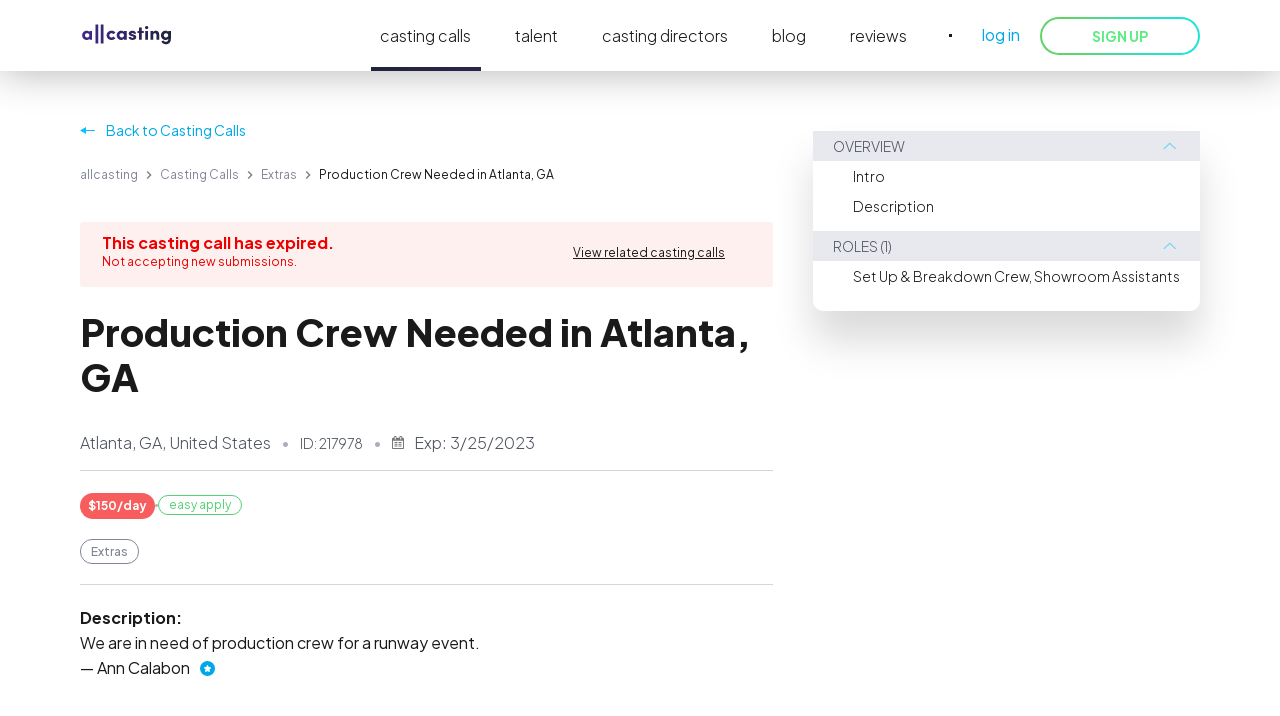

--- FILE ---
content_type: text/html; charset=utf-8
request_url: https://allcasting.com/castingcall/217978
body_size: 18509
content:
<!DOCTYPE html><html lang="en" style="scroll-behavior:smooth" data-scroll-behavior="smooth" class="__className_47941c __variable_47941c" data-sentry-component="RootLayout" data-sentry-source-file="layout.tsx"><head><meta charSet="utf-8"/><meta name="viewport" content="width=device-width, initial-scale=1"/><link rel="stylesheet" href="https://cdn.allcasting.com/public/_next/static/css/17b39f34ffab59e5.css" data-precedence="next"/><link rel="stylesheet" href="https://cdn.allcasting.com/public/_next/static/css/d3753bbaadab7290.css" data-precedence="next"/><link rel="stylesheet" href="https://cdn.allcasting.com/public/_next/static/css/b00dad7456131cba.css" data-precedence="next"/><link rel="stylesheet" href="https://cdn.allcasting.com/public/_next/static/css/d2eaa324664406d2.css" data-precedence="next"/><link rel="stylesheet" href="https://cdn.allcasting.com/public/_next/static/css/7809e306045ad078.css" data-precedence="next"/><link rel="stylesheet" href="https://cdn.allcasting.com/public/_next/static/css/0dacc82093039853.css" data-precedence="next"/><link rel="stylesheet" href="https://cdn.allcasting.com/public/_next/static/css/20d25989682ffff5.css" data-precedence="next"/><link rel="preload" as="script" fetchPriority="low" href="https://cdn.allcasting.com/public/_next/static/chunks/webpack-9b1a7b80dde2132e.js"/><script src="https://cdn.allcasting.com/public/_next/static/chunks/52774a7f-ec27d795d946ac48.js" async=""></script><script src="https://cdn.allcasting.com/public/_next/static/chunks/fd9d1056-5577a29e84136a8d.js" async=""></script><script src="https://cdn.allcasting.com/public/_next/static/chunks/3630-a86be3147055e1e7.js" async=""></script><script src="https://cdn.allcasting.com/public/_next/static/chunks/main-app-0a32d09862137fa0.js" async=""></script><script src="https://cdn.allcasting.com/public/_next/static/chunks/4212-1ae5920250e9f49f.js" async=""></script><script src="https://cdn.allcasting.com/public/_next/static/chunks/3443-efac9d5c3c9fb9c9.js" async=""></script><script src="https://cdn.allcasting.com/public/_next/static/chunks/2087-9aff59555317cdcc.js" async=""></script><script src="https://cdn.allcasting.com/public/_next/static/chunks/app/layout-4b496d54dc4f8ed2.js" async=""></script><script src="https://cdn.allcasting.com/public/_next/static/chunks/dc112a36-7dce9329f0af65e7.js" async=""></script><script src="https://cdn.allcasting.com/public/_next/static/chunks/aaea2bcf-be553b6c01d9dc40.js" async=""></script><script src="https://cdn.allcasting.com/public/_next/static/chunks/70-e5c15199882142de.js" async=""></script><script src="https://cdn.allcasting.com/public/_next/static/chunks/4994-49cf8af299ecc227.js" async=""></script><script src="https://cdn.allcasting.com/public/_next/static/chunks/6580-9d4d4ae47ce436bd.js" async=""></script><script src="https://cdn.allcasting.com/public/_next/static/chunks/app/error-2f346c04757afb3a.js" async=""></script><script src="https://cdn.allcasting.com/public/_next/static/chunks/app/not-found-8177226bc3bbd7a5.js" async=""></script><script src="https://cdn.allcasting.com/public/_next/static/chunks/app/global-error-afa580fbadb0dfce.js" async=""></script><script src="https://cdn.allcasting.com/public/_next/static/chunks/2434-7a1d5e5c69491b6b.js" async=""></script><script src="https://cdn.allcasting.com/public/_next/static/chunks/app/castingcall/%5Bstatic%5D/page-765e649cc8b4ef1a.js" async=""></script><link rel="preload" href="https://cdn.cookielaw.org/scripttemplates/otSDKStub.js" as="script"/><title>Production Crew Needed in Atlanta, GA | Casting Calls at allcasting</title><meta name="description" content="allcasting ● Casting Website - Casting Calls for Everyone"/><link rel="manifest" href="/manifest.webmanifest" crossorigin="use-credentials"/><meta name="referrer" content="no-referrer-when-downgrade"/><link rel="canonical" href="https://allcasting.com/castingcall/217978"/><meta name="apple-mobile-web-app-capable" content="yes"/><meta name="apple-mobile-web-app-title" content="Production Crew Needed in Atlanta, GA | Casting Calls at allcasting"/><meta name="apple-mobile-web-app-status-bar-style" content="default"/><meta property="og:title" content="Production Crew Needed in Atlanta, GA | Casting Calls at allcasting"/><meta property="og:description" content="allcasting ● Casting Website - Casting Calls for Everyone"/><meta property="og:url" content="https://allcasting.com/castingcall/217978"/><meta property="og:image" content="https://allcasting.com/assets/meta/casting-call.webp"/><meta property="og:image:width" content="1200"/><meta property="og:image:height" content="630"/><meta property="og:type" content="website"/><meta name="twitter:card" content="summary"/><meta name="twitter:title" content="Production Crew Needed in Atlanta, GA | Casting Calls at allcasting"/><meta name="twitter:description" content="allcasting ● Casting Website - Casting Calls for Everyone"/><meta name="twitter:image" content="https://allcasting.com/assets/meta/casting-call.webp"/><meta name="twitter:image:width" content="1200"/><meta name="twitter:image:height" content="630"/><link rel="icon" href="/favicon.ico" type="image/x-icon" sizes="16x16"/><link rel="icon" href="/icon.png?9c00a5b4a2438801" type="image/png" sizes="96x96"/><link rel="apple-touch-icon" href="/apple-icon.png?542f116e08449818" type="image/png" sizes="180x180"/><meta name="next-size-adjust"/><script src="https://cdn.allcasting.com/public/_next/static/chunks/polyfills-42372ed130431b0a.js" noModule=""></script></head><body><style>
:root {
  --bprogress-color: #641971;
  --bprogress-height: 4px;
  --bprogress-spinner-size: 18px;
  --bprogress-spinner-animation-duration: 400ms;
  --bprogress-spinner-border-size: 2px;
  --bprogress-box-shadow: 0 0 10px #641971, 0 0 5px #641971;
  --bprogress-z-index: 99999;
  --bprogress-spinner-top: 15px;
  --bprogress-spinner-bottom: auto;
  --bprogress-spinner-right: 15px;
  --bprogress-spinner-left: auto;
}

.bprogress {
  width: 0;
  height: 0;
  pointer-events: none;
  z-index: var(--bprogress-z-index);
}

.bprogress .bar {
  background: var(--bprogress-color);
  position: fixed;
  z-index: var(--bprogress-z-index);
  top: 0;
  left: 0;
  width: 100%;
  height: var(--bprogress-height);
}

/* Fancy blur effect */
.bprogress .peg {
  display: block;
  position: absolute;
  right: 0;
  width: 100px;
  height: 100%;
  box-shadow: var(--bprogress-box-shadow);
  opacity: 1.0;
  transform: rotate(3deg) translate(0px, -4px);
}

/* Remove these to get rid of the spinner */
.bprogress .spinner {
  display: block;
  position: fixed;
  z-index: var(--bprogress-z-index);
  top: var(--bprogress-spinner-top);
  bottom: var(--bprogress-spinner-bottom);
  right: var(--bprogress-spinner-right);
  left: var(--bprogress-spinner-left);
}

.bprogress .spinner-icon {
  width: var(--bprogress-spinner-size);
  height: var(--bprogress-spinner-size);
  box-sizing: border-box;
  border: solid var(--bprogress-spinner-border-size) transparent;
  border-top-color: var(--bprogress-color);
  border-left-color: var(--bprogress-color);
  border-radius: 50%;
  -webkit-animation: bprogress-spinner var(--bprogress-spinner-animation-duration) linear infinite;
  animation: bprogress-spinner var(--bprogress-spinner-animation-duration) linear infinite;
}

.bprogress-custom-parent {
  overflow: hidden;
  position: relative;
}

.bprogress-custom-parent .bprogress .spinner,
.bprogress-custom-parent .bprogress .bar {
  position: absolute;
}

.bprogress .indeterminate {
  position: fixed;
  top: 0;
  left: 0;
  width: 100%;
  height: var(--bprogress-height);
  overflow: hidden;
}

.bprogress .indeterminate .inc,
.bprogress .indeterminate .dec {
  position: absolute;
  top: 0;
  height: 100%;
  background-color: var(--bprogress-color);
}

.bprogress .indeterminate .inc {
  animation: bprogress-indeterminate-increase 2s infinite;
}

.bprogress .indeterminate .dec {
  animation: bprogress-indeterminate-decrease 2s 0.5s infinite;
}

@-webkit-keyframes bprogress-spinner {
  0%   { -webkit-transform: rotate(0deg); transform: rotate(0deg); }
  100% { -webkit-transform: rotate(360deg); transform: rotate(360deg); }
}

@keyframes bprogress-spinner {
  0%   { transform: rotate(0deg); }
  100% { transform: rotate(360deg); }
}

@keyframes bprogress-indeterminate-increase {
  from { left: -5%; width: 5%; }
  to { left: 130%; width: 100%; }
}

@keyframes bprogress-indeterminate-decrease {
  from { left: -80%; width: 80%; }
  to { left: 110%; width: 10%; }
}
</style><!--$--><!--/$--><!--$--><!--/$--><script type="application/ld+json" data-sentry-component="getSchemaTag" data-sentry-source-file="JsonLd.tsx">{"@context":"https://schema.org","@type":"BreadcrumbList","itemListElement":[{"@type":"ListItem","position":1,"name":"allcasting","item":"https://allcasting.com"},{"@type":"ListItem","position":2,"name":"Casting Calls","item":"https://allcasting.com/castingcalls"},{"@type":"ListItem","position":3,"name":"Extras","item":"https://allcasting.com/castingcalls/extras"},{"@type":"ListItem","position":4,"name":"Production Crew Needed in Atlanta, GA","item":"https://allcasting.com/castingcall/217978"}]}</script><section class="MainLayout_header-section__ZBssP"><div class="MainLayout_header-section-headers__bgboh"><section class="Header_header-container__rvl2Y" data-cy="header"><div class="Header_header__1RJ5C"><a aria-label="allcasting" class="Header_logo-link__pPgzy" href="/"><img alt="logo" loading="lazy" width="93" height="21" decoding="async" data-nimg="1" style="color:transparent" srcSet="https://cdn.allcasting.com/public/626-public/assets/logo/logo-4.svg 1x, https://cdn.allcasting.com/public/626-public/assets/logo/logo-4.svg 2x" src="https://cdn.allcasting.com/public/626-public/assets/logo/logo-4.svg"/></a><div class="Header_navbar__V_8gf"><a class="Header_navbar-link__1emMU Header_active__Ly_zN" data-sentry-element="Link" data-sentry-component="MenuItem" data-sentry-source-file="MenuItem.tsx" href="/castingcalls">casting calls</a><a class="Header_navbar-link__1emMU" data-sentry-element="Link" data-sentry-component="MenuItem" data-sentry-source-file="MenuItem.tsx" href="/talent">talent</a><a class="Header_navbar-link__1emMU" data-sentry-element="Link" data-sentry-component="MenuItem" data-sentry-source-file="MenuItem.tsx" href="/casting-directors">casting directors</a><a class="Header_navbar-link__1emMU" data-sentry-element="Link" data-sentry-component="MenuItem" data-sentry-source-file="MenuItem.tsx" href="/blog">blog</a><a class="Header_navbar-link__1emMU" data-sentry-element="Link" data-sentry-component="MenuItem" data-sentry-source-file="MenuItem.tsx" href="/reviews">reviews</a><span class="Header_divider__FZkNc"></span><span class="Header_link__rGoSf" data-cy="header-login-btn">log in</span><button type="button" class="Button_btn__c2iDe Button_greenblue__vyQAT Header_sign-up-button__e6Ebe Button_secondary__KMeNe Button_shadow__B8qZh" style="min-width:160px" data-cy="header-signup-btn">SIGN UP</button></div></div></section></div></section><div><div><main class="PageLayout_main__pwSfQ"><section id="intro" class="castingcall_casting-call-section__lGVYN" data-sentry-component="ContentAvailable" data-sentry-source-file="ContentAvailable.tsx"><div class="castingcall_casting-call-container__zKvsr"><div class="castingcall_casting-call-content__2XcHo"><div class="castingcall_casting-call-content-header__f1_w9"><a class="Back_back__c_7Ja"><span class="Back_full__qXq9N">Back to Casting Calls</span><span class="Back_short__JchCt">Casting Calls</span></a><div class="Breadcrumbs_breadcrumbs__5Toca" data-sentry-component="Breadcrumbs" data-sentry-source-file="Breadcrumbs.tsx"><div class="Breadcrumbs_breadcrumbs-container__fX06W"><div class="Breadcrumbs_breadcrumb-list__d609S"><a class="BreadcrumbsItem_link__Y21yX" data-sentry-element="Link" data-sentry-component="BreadcrumbsItem" data-sentry-source-file="BreadcrumbsItem.tsx" href="/">allcasting</a><svg xmlns="http://www.w3.org/2000/svg" width="6" height="8" fill="none" viewBox="0 0 6 8" class="BreadcrumbsItem_delimiter__Mx9jz" data-sentry-element="IconArrow" data-sentry-component="BreadcrumbsSeperator" data-sentry-source-file="BreadcrumbsItem.tsx"><path fill="gray" d="m.5 7 1 1 4-4-4-4-1 1 3 3z"></path></svg><a class="BreadcrumbsItem_link__Y21yX" data-sentry-element="Link" data-sentry-component="BreadcrumbsItem" data-sentry-source-file="BreadcrumbsItem.tsx" href="/castingcalls">Casting Calls</a><svg xmlns="http://www.w3.org/2000/svg" width="6" height="8" fill="none" viewBox="0 0 6 8" class="BreadcrumbsItem_delimiter__Mx9jz" data-sentry-element="IconArrow" data-sentry-component="BreadcrumbsSeperator" data-sentry-source-file="BreadcrumbsItem.tsx"><path fill="gray" d="m.5 7 1 1 4-4-4-4-1 1 3 3z"></path></svg><a class="BreadcrumbsItem_link__Y21yX" data-sentry-element="Link" data-sentry-component="BreadcrumbsItem" data-sentry-source-file="BreadcrumbsItem.tsx" href="/castingcalls/extras">Extras</a><svg xmlns="http://www.w3.org/2000/svg" width="6" height="8" fill="none" viewBox="0 0 6 8" class="BreadcrumbsItem_delimiter__Mx9jz" data-sentry-element="IconArrow" data-sentry-component="BreadcrumbsSeperator" data-sentry-source-file="BreadcrumbsItem.tsx"><path fill="gray" d="m.5 7 1 1 4-4-4-4-1 1 3 3z"></path></svg><span>Production Crew Needed in Atlanta, GA</span><div class="Breadcrumbs_left__rLJKq"></div><div class="Breadcrumbs_right__8WLNf"></div></div><div class="Breadcrumbs_shadow__X6dHe Breadcrumbs_start__KPm22"></div><div class="Breadcrumbs_shadow__X6dHe Breadcrumbs_end__KY9Eh"></div></div></div><div class="castingcall_casting-call-content-menu__h_7n9"><a href="#description"><span class="castingcall_casting-call-content-menu-link__8Clxz">Description</span></a><a href="#roles"><span class="castingcall_casting-call-content-menu-link__8Clxz">Roles</span></a></div><div class="castingcall_casting-call-expired-block__ziHA6"><div><div class="castingcall_casting-call-expired-title__BIAhm">This casting call has expired.</div><div class="castingcall_casting-call-expired-text___fp_Y">Not accepting new submissions.<!-- --> </div></div><a class="castingcall_casting-call-expired-link__xIpQv" data-sentry-element="Link" data-sentry-source-file="ContentAvailable.tsx" href="/castingcalls/extras">View related casting calls</a></div><h1 id="description">Production Crew Needed in Atlanta, GA</h1><div class="castingcall_casting-call-contacts-container__RJmE1"><div class="castingcall_casting-call-contacts-inner-container__Stshu"><div class="castingcall_info-section__7rbIm"><span class="castingcall_info__JUdtg castingcall_info-divider__QUnNs">Atlanta, GA, United States</span></div><div class="castingcall_section__w_jrC"><span class="castingcall_identifier__FLeUQ castingcall_info-divider__QUnNs">ID: <!-- -->217978</span><span class="castingcall_date__yy3kW">Exp:<!-- --> <!-- -->3/25/2023</span></div></div></div></div><div class="castingcall_casting-call-details-container__STJxy"><span><span class="PaymentLabel_payment-label__R47_8 PaymentLabel_inline__hxQ5Y">$150/day</span></span><div class="castingcall_divider-dot__Oz0Oo"></div><span class="castingcall_badge__aow1T castingcall_easy-apply-badge__8U0MY">easy apply</span></div><div class="castingcall_category-list__VJh7A"><div class="CategoryList_category-list___me0S" data-sentry-component="CategoryList" data-sentry-source-file="CategoryList.tsx"><div class="CategoryList_categories-wrapper__p0PDF"><a class="CategoryList_category-item__EB4CH CategoryList_main__JxTRD CategoryList_link__g7oly" href="/castingcalls/extras">Extras</a></div></div></div><div id="description" class="castingcall_casting-call-description-container__Lkhfq"><span class="castingcall_casting-call-description-title__M82fQ"><strong>Description:</strong></span><p style="white-space:pre-wrap">We are in need of production crew for a runway event.</p><div><span>— </span><a href="/director/everythingformals">Ann Calabon</a><span class="castingcall_star__V1jf7"></span></div></div><div class="castingcall_casting-call-expired-block__ziHA6 castingcall_second__4_pQ_"><div><div class="castingcall_casting-call-expired-title__BIAhm">This casting call has expired.</div><div class="castingcall_casting-call-expired-text___fp_Y">Not accepting new submissions.<!-- --> </div></div><a class="castingcall_casting-call-expired-link__xIpQv" data-sentry-element="Link" data-sentry-source-file="ContentAvailable.tsx" href="/castingcalls/extras">View related casting calls</a></div><div class="castingcall_casting-call-roles-container__u6EOE"><div class="castingcall_casting-call-roles-title-container__jHXlZ"><h2 class="castingcall_casting-call-roles-title__fkhjx" id="roles">1<!-- --> role</h2></div><div id="role-978294" class="Role_role__MBvJn" data-cy="role"><span class="Role_title__OyVPA">Set Up &amp; Breakdown Crew, Showroom Assistants</span><span class="Role_gender__4MXSQ">Both genders</span><span class="Role_age__4TA5o">18-56<!-- --> y.o.</span><span class="Role_ethnicity__IKPNd">All ethnicities</span><p>Setup and Breakdown Crew:
To help unpack boxes; hang dresses; steam dresses; organize the showroom; break down crew duties to help bag all gowns; box all gowns and showroom supplies; label all boxes; organize showroom; any other duties assigned.

Dresser or Showroom Assistant or Steamer:
Duties include but are not limited to: helping dress the models, helping keep order forms on clipboards and pens on the tables, cleaning up trash off the tables between buyers, and rehanging dresses.</p></div></div></div></div><div class="castingcall_casting-call-side-menu-container___viaz"><div class="Accordion_container__dF7Go" data-sentry-component="Accordion" data-sentry-source-file="Accordion.tsx"><div class="Accordion_accordion__n1e5b"><div><div class="AccordionItem_accordion-title__dPH8x"><div>Overview</div><img alt="icon" loading="lazy" width="21" height="14" decoding="async" data-nimg="1" class="AccordionItem_accordion-arrow-icon__V66_e AccordionItem_accordion-arrow-icon-up__329U_" style="color:transparent" srcSet="https://cdn.allcasting.com/public/626-public/assets/icons/icon-angle-2.svg 1x, https://cdn.allcasting.com/public/626-public/assets/icons/icon-angle-2.svg 2x" src="https://cdn.allcasting.com/public/626-public/assets/icons/icon-angle-2.svg"/></div><div class="AccordionItem_accordion-content__stJt4 AccordionItem_accordion-content-open__KK1dz"><a href="#intro" class="Accordion_accordion-content-item__9sjZL">Intro</a><a href="#description" class="Accordion_accordion-content-item__9sjZL">Description</a></div></div><div><div class="AccordionItem_accordion-title__dPH8x"><div>ROLES (1)</div><img alt="icon" loading="lazy" width="21" height="14" decoding="async" data-nimg="1" class="AccordionItem_accordion-arrow-icon__V66_e AccordionItem_accordion-arrow-icon-up__329U_" style="color:transparent" srcSet="https://cdn.allcasting.com/public/626-public/assets/icons/icon-angle-2.svg 1x, https://cdn.allcasting.com/public/626-public/assets/icons/icon-angle-2.svg 2x" src="https://cdn.allcasting.com/public/626-public/assets/icons/icon-angle-2.svg"/></div><div class="AccordionItem_accordion-content__stJt4 AccordionItem_accordion-content-open__KK1dz"><a href="#role-978294" class="Accordion_accordion-content-item__9sjZL">Set Up &amp; Breakdown Crew, Showroom Assistants</a></div></div></div></div></div></section><div class="castingcall_casting-call-related-container__6Oa__"><h3>RELATED CASTING CALLS</h3><div class="CastingCallList_related__EY_WT CastingCallList_grid__8XBe2 CastingCallList_short__2Kkn5" data-sentry-component="CastingCallList" data-sentry-source-file="CastingCallList.tsx"><a class="CastingCall_element__Zq37z CastingCall_grid__qS5bn" data-cy="casting-call-list-item" data-sentry-element="Link" data-sentry-component="CastingCall" data-sentry-source-file="CastingCall.tsx" href="/castingcall/301841"><span class="CastingCall_line__n9jcM CastingCall_header__BUkBm"><span class="CastingCall_icon__98Ryt CastingCall_icon-extras__pS1nh"><img alt="African Ameriacn Men Needed for Historic Documentary" loading="lazy" width="20" height="20" decoding="async" data-nimg="1" style="color:transparent" srcSet="https://cdn.allcasting.com/public/626-public/assets/icons/categories/icon-extras.svg 1x, https://cdn.allcasting.com/public/626-public/assets/icons/categories/icon-extras.svg 2x" src="https://cdn.allcasting.com/public/626-public/assets/icons/categories/icon-extras.svg"/></span><section class="CastingCall_header-right__Ik36t"><section><span class="CastingCall_expires__d2_kR">Expires on <!-- -->1/21/2026</span></section><section><span class="CastingCall_location__p67I_">Lynchburg, VA, US</span></section></section></span><span class="CastingCall_line__n9jcM CastingCall_grow__wHSY1"><span class="CastingCall_title__xzW6D">African Ameriacn Men Needed for Historic Documentary</span></span><div class="CastingCall_line__n9jcM"><div><p class="CastingCall_description__WDV5A"></p></div></div><div class="CastingCall_line__n9jcM CastingCall_category-list__H3By_"><div class="CategoryList_category-list___me0S CategoryList_collapse__Azniw" data-sentry-component="CategoryList" data-sentry-source-file="CategoryList.tsx"><div class="CategoryList_category-item__EB4CH CategoryList_main__JxTRD">Extras</div><div class="CategoryList_categories-wrapper__p0PDF"><div class="CategoryList_category-item__EB4CH">Acting</div></div></div></div><span class="CastingCall_line__n9jcM CastingCall_badges__Ax3sm"><span class="CastingCall_roles__9Sp6f">1<!-- --> role<!-- --> available</span><span class="CastingCall_badge__KLOj0 CastingCall_easy-apply-badge__K5T0J">easy apply</span></span></a><a class="CastingCall_element__Zq37z CastingCall_grid__qS5bn" data-cy="casting-call-list-item" data-sentry-element="Link" data-sentry-component="CastingCall" data-sentry-source-file="CastingCall.tsx" href="/castingcall/300981"><span class="CastingCall_line__n9jcM CastingCall_header__BUkBm"><span class="CastingCall_icon__98Ryt CastingCall_icon-extras__pS1nh"><img alt="Seeking Extras for “AML” - Promotional Video" loading="lazy" width="20" height="20" decoding="async" data-nimg="1" style="color:transparent" srcSet="https://cdn.allcasting.com/public/626-public/assets/icons/categories/icon-extras.svg 1x, https://cdn.allcasting.com/public/626-public/assets/icons/categories/icon-extras.svg 2x" src="https://cdn.allcasting.com/public/626-public/assets/icons/categories/icon-extras.svg"/></span><section class="CastingCall_header-right__Ik36t"><section><span class="CastingCall_expires__d2_kR">Expires on <!-- -->1/15/2026</span></section><section><span class="CastingCall_location__p67I_">New York, NY, US</span></section></section></span><span class="CastingCall_line__n9jcM CastingCall_grow__wHSY1"><span class="CastingCall_title__xzW6D">Seeking Extras for “AML” - Promotional Video</span></span><div class="CastingCall_line__n9jcM"><div><p class="CastingCall_description__WDV5A"></p></div></div><div class="CastingCall_line__n9jcM CastingCall_category-list__H3By_"><div class="CategoryList_category-list___me0S CategoryList_collapse__Azniw" data-sentry-component="CategoryList" data-sentry-source-file="CategoryList.tsx"><div class="CategoryList_category-item__EB4CH CategoryList_main__JxTRD">Extras</div><div class="CategoryList_categories-wrapper__p0PDF"></div></div></div><span class="CastingCall_line__n9jcM CastingCall_badges__Ax3sm"><span class="CastingCall_roles__9Sp6f">1<!-- --> role<!-- --> available</span></span></a><a class="CastingCall_element__Zq37z CastingCall_grid__qS5bn" data-cy="casting-call-list-item" data-sentry-element="Link" data-sentry-component="CastingCall" data-sentry-source-file="CastingCall.tsx" href="/castingcall/301602"><span class="CastingCall_line__n9jcM CastingCall_header__BUkBm"><span class="CastingCall_icon__98Ryt CastingCall_icon-extras__pS1nh"><img alt="Extras Casting for &quot;Behind Every Door&quot; Film Series" loading="lazy" width="20" height="20" decoding="async" data-nimg="1" style="color:transparent" srcSet="https://cdn.allcasting.com/public/626-public/assets/icons/categories/icon-extras.svg 1x, https://cdn.allcasting.com/public/626-public/assets/icons/categories/icon-extras.svg 2x" src="https://cdn.allcasting.com/public/626-public/assets/icons/categories/icon-extras.svg"/></span><section class="CastingCall_header-right__Ik36t"><section><span class="CastingCall_expires__d2_kR">Expires on <!-- -->1/16/2026</span></section><section><span class="CastingCall_location__p67I_">Marietta, GA, US</span></section></section></span><span class="CastingCall_line__n9jcM CastingCall_grow__wHSY1"><span class="CastingCall_title__xzW6D">Extras Casting for &quot;Behind Every Door&quot; Film Series</span></span><div class="CastingCall_line__n9jcM"><div><p class="CastingCall_description__WDV5A"></p></div></div><div class="CastingCall_line__n9jcM CastingCall_category-list__H3By_"><div class="CategoryList_category-list___me0S CategoryList_collapse__Azniw" data-sentry-component="CategoryList" data-sentry-source-file="CategoryList.tsx"><div class="CategoryList_category-item__EB4CH CategoryList_main__JxTRD">Extras</div><div class="CategoryList_categories-wrapper__p0PDF"><div class="CategoryList_category-item__EB4CH">Acting</div></div></div></div><span class="CastingCall_line__n9jcM CastingCall_badges__Ax3sm"><span class="CastingCall_roles__9Sp6f">1<!-- --> role<!-- --> available</span></span></a><a class="CastingCall_element__Zq37z CastingCall_grid__qS5bn" data-cy="casting-call-list-item" data-sentry-element="Link" data-sentry-component="CastingCall" data-sentry-source-file="CastingCall.tsx" href="/castingcall/301996"><span class="CastingCall_line__n9jcM CastingCall_header__BUkBm"><span class="CastingCall_icon__98Ryt CastingCall_icon-extras__pS1nh"><img alt="Casting Families for Christmas Movie" loading="lazy" width="20" height="20" decoding="async" data-nimg="1" style="color:transparent" srcSet="https://cdn.allcasting.com/public/626-public/assets/icons/categories/icon-extras.svg 1x, https://cdn.allcasting.com/public/626-public/assets/icons/categories/icon-extras.svg 2x" src="https://cdn.allcasting.com/public/626-public/assets/icons/categories/icon-extras.svg"/></span><section class="CastingCall_header-right__Ik36t"><section><span class="CastingCall_expires__d2_kR">Expires on <!-- -->1/15/2026</span></section><section><span class="CastingCall_location__p67I_">Branson, MO, US</span></section></section></span><span class="CastingCall_line__n9jcM CastingCall_grow__wHSY1"><span class="CastingCall_title__xzW6D">Casting Families for Christmas Movie</span></span><div class="CastingCall_line__n9jcM"><div><p class="CastingCall_description__WDV5A"></p></div></div><div class="CastingCall_line__n9jcM CastingCall_category-list__H3By_"><div class="CategoryList_category-list___me0S CategoryList_collapse__Azniw" data-sentry-component="CategoryList" data-sentry-source-file="CategoryList.tsx"><div class="CategoryList_category-item__EB4CH CategoryList_main__JxTRD">Extras</div><div class="CategoryList_categories-wrapper__p0PDF"><div class="CategoryList_category-item__EB4CH">Acting</div></div></div></div><span class="CastingCall_line__n9jcM CastingCall_badges__Ax3sm"><span class="CastingCall_roles__9Sp6f">1<!-- --> role<!-- --> available</span></span></a></div></div></main><footer class="Footer_footer__OQpsI" data-cy="footer"><div class="Footer_content__dOcpA"><div class="Footer_menu__AYdsg"><span class="Footer_part__cmOo4"> </span><span class="Footer_part__cmOo4"><span class="Footer_menu-item___i0nC"><strong>solution</strong><a href="/open-casting-calls">Casting Calls</a><a href="/talent">Talent</a></span><span class="Footer_menu-item___i0nC"><strong>allcasting</strong><a href="/about">About</a><a href="/reviews">Reviews</a></span><span class="Footer_menu-item___i0nC"><strong>resources</strong><a href="/blog">Blog</a></span></span></div><div class="Footer_social__8eyG7"><a aria-label="allcasting Facebook page" target="_blank" rel="nofollow" href="https://www.facebook.com/allcastingcom"><svg xmlns="http://www.w3.org/2000/svg" xmlns:xlink="http://www.w3.org/1999/xlink" viewBox="0 0 35 35"><defs><path id="icon-fb-2_svg__a" fill-rule="evenodd" d="M645.5 174a17.5 17.5 0 1 0 17.5 17.5 17.5 17.5 0 0 0-17.5-17.5m4.153 14.822h-3.044V186.6a.936.936 0 0 1 1.034-.84h1.967v-3l-2.254-.011a3.453 3.453 0 0 0-3.777 3.668v2.4h-2.231v3.089h2.231v8.339h3.03v-8.339h2.574Z"></path></defs><use xlink:href="#icon-fb-2_svg__a" fill="#fff" transform="translate(-628 -174)"></use></svg></a><a aria-label="allcasting Twitter page" target="_blank" rel="nofollow" href="https://x.com/AllCastingCom"><svg xmlns="http://www.w3.org/2000/svg" width="36" height="36" fill="none" viewBox="0 0 36 36"><g clip-path="url(#icon-twit-2_svg__a)"><path fill="#fff" fill-rule="evenodd" d="M8 3.034a18 18 0 1 1 20 29.932A18 18 0 0 1 8 3.034m18.823 21.172c.539.694 1.085 1.395 1.622 2.083L29 27h-6.857l-.139-.18-.555-.727-.235-.308-.804-1.05-.998-1.307-2.149-2.81-1.875 1.923-2.177 2.234-.03.031-.273.28q-.862.888-1.728 1.774l-.136.14H8l.727-.747.001-.001q1.014-1.043 2.03-2.084l1.422-1.461.466-.479.932-.958.792-.813.535-.549 1.018-1.046c-.784-1.026-1.59-2.081-2.387-3.12l-1.7-2.227-.578-.757-.943-1.234-1.388-1.817L8.387 9h6.598l.138.178 4.545 5.838 2.67-2.74.003-.005 1.23-1.263L25.39 9.14l.136-.14h3.054l-7.556 7.757c1.906 2.45 3.834 4.926 5.704 7.326zm-9.048-6.47.455.594.324.425.23.301 4.462 5.84h1.385l-.707-.908-4.417-5.674-.33-.424-.016-.021-.013-.016-.202-.26-.369-.474-.182-.234-.01-.014-.198-.253-.035-.045-1.09-1.401-.553-.71-.792-1.017-1.824-2.342h-1.187z" clip-rule="evenodd"></path></g><defs><clipPath id="icon-twit-2_svg__a"><path fill="#fff" d="M0 0h36v36H0z"></path></clipPath></defs></svg></a><a aria-label="allcasting YouTube page" target="_blank" rel="nofollow" href="https://www.youtube.com/channel/UCWQR_N68fck1Ll3wXdhi4Fg"><svg xmlns="http://www.w3.org/2000/svg" xmlns:xlink="http://www.w3.org/1999/xlink" viewBox="0 0 36 36"><defs><path id="icon-youtube-2_svg__a" d="M740.449 192.06h4.231v1.263h-1.453v7.727h-1.351v-7.727h-1.427zm11.418 2.208c.482 0 .808.255.969.757.082.27.122.712.122 1.347v2.667c0 .618-.04 1.064-.122 1.348-.161.499-.487.754-.969.754-.432 0-.85-.241-1.255-.741v.65h-1.214v-8.99h1.214v2.934q.587-.725 1.255-.726m-.122 2.007c0-.605-.178-.914-.528-.914-.2 0-.403.095-.605.295v4.082c.202.203.406.299.605.299q.527.001.528-.903zm-4.612-1.925h1.216v6.7h-1.216v-.733c-.482.554-.94.824-1.387.824-.39 0-.66-.16-.781-.498-.067-.203-.11-.524-.11-.996v-5.297h1.215v4.931c0 .285 0 .432.011.472.03.188.122.284.285.284q.365.002.767-.569zm1.043-6.188c-.396 0-.586-.313-.586-.94v-2.848c0-.625.19-.938.586-.938s.585.313.585.938v2.847c0 .628-.19.94-.585.94zm.818-14.168c9.941 0 18.001 8.059 18.001 18.002s-8.06 18-18 18c-9.944 0-18.003-8.058-18.003-18s8.059-18.002 18.002-18.002m2.002 13.773c0 .477.042.801.108 1.007.124.341.396.503.791.503.448 0 .912-.272 1.401-.833v.74h1.226v-6.77h-1.226v5.174q-.407.574-.774.574-.248 0-.288-.288c-.015-.04-.015-.189-.015-.476v-4.984h-1.223zm-4.633-.776c0 .72.123 1.253.384 1.592q.51.694 1.429.694c.613 0 1.093-.232 1.43-.694.257-.339.38-.873.38-1.592v-2.37c0-.723-.123-1.254-.38-1.595-.337-.463-.817-.695-1.43-.695q-.92 0-1.429.695c-.261.343-.384.872-.384 1.595zm-4.711-6.891c.287.841.586 1.687.872 2.53.437 1.268.709 2.223.832 2.874v3.68h1.36v-3.68l1.637-5.404h-1.376l-.928 3.566-.966-3.566zm17.032 21.539c.351-1.52.351-3.181.351-4.746s.003-3.226-.346-4.747c-.245-1.07-1.12-1.856-2.172-1.975-2.49-.277-5.01-.279-7.52-.277-2.51-.002-5.03 0-7.522.277-1.05.119-1.925.906-2.168 1.975-.351 1.52-.355 3.18-.355 4.747 0 1.565 0 3.226.35 4.746.246 1.069 1.118 1.856 2.17 1.975 2.491.277 5.011.278 7.52.277 2.512.001 5.03 0 7.522-.277 1.052-.119 1.924-.906 2.17-1.975m-2.953-7.371c.61 0 1.093.228 1.432.686.255.34.375.863.375 1.58v1.386h-2.426v1.19q-.002.927.619.927c.301 0 .473-.162.543-.485.012-.068.027-.337.027-.822h1.237v.175c0 .393-.013.66-.025.783a1.7 1.7 0 0 1-.283.727c-.336.487-.834.726-1.468.726-.635 0-1.119-.228-1.47-.687-.256-.335-.387-.863-.387-1.573v-2.348c0-.716.116-1.239.373-1.579q.525-.686 1.453-.686m.595 2.023q0-.93-.606-.93t-.607.93v.618h1.213z"></path></defs><use xlink:href="#icon-youtube-2_svg__a" fill="#fff" transform="translate(-731 -174)"></use></svg></a><a target="_blank" rel="nofollow" aria-label="allcasting Instagram page" href="https://www.instagram.com/allcastingcom"><svg xmlns="http://www.w3.org/2000/svg" xmlns:xlink="http://www.w3.org/1999/xlink" viewBox="0 0 71.8 71.8"><defs><g id="icon-instagram-2_svg__a"><path fill-rule="evenodd" d="M46.6 19.1H25.2a6.2 6.2 0 0 0-6.2 6.2v21.4a6.2 6.2 0 0 0 6.19 6.2H46.6a6.21 6.21 0 0 0 6.2-6.2V25.3a6.21 6.21 0 0 0-6.2-6.2m-10.7 28A11.12 11.12 0 1 1 47 36a11.13 11.13 0 0 1-11.1 11.12Zm11.49-19.93A2.63 2.63 0 1 1 50 24.54a2.63 2.63 0 0 1-2.63 2.63Zm0 0"></path><path fill-rule="evenodd" d="M35.9 0a35.9 35.9 0 1 0 35.9 35.9A35.9 35.9 0 0 0 35.9 0m21.6 46.7a10.91 10.91 0 0 1-10.9 10.9H25.2a10.91 10.91 0 0 1-10.9-10.9V25.3a10.91 10.91 0 0 1 10.9-10.9h21.4a10.91 10.91 0 0 1 10.9 10.9Zm0 0"></path><path d="M35.9 29.58A6.42 6.42 0 1 0 42.33 36a6.43 6.43 0 0 0-6.43-6.42m0 0"></path></g></defs><use xlink:href="#icon-instagram-2_svg__a" fill="#fff"></use></svg></a><a target="_blank" rel="nofollow" aria-label="allcasting LinkedIn page" href="https://www.linkedin.com/company/11749633"><svg xmlns="http://www.w3.org/2000/svg" data-name="Layer 1" viewBox="0 0 36 36"><defs><clipPath id="icon-linkedin-2_svg__a"><path d="M0 0h36v36H0z" style="fill:none;stroke-width:0"></path></clipPath></defs><g style="clip-path:url(#icon-linkedin-2_svg__a)"><path d="M18 0C8.1 0 0 8.1 0 18s8.1 18 18 18 18-8.1 18-18S27.9 0 18 0m-4.3 25.1h-3.5V12.7h3.5zM12 12c-1.1 0-2-.9-2-2s.9-2 2-2 2 .9 2 2-.9 2-2 2m15.9 13.1h-3.8V18c0-1.2-.7-1.8-1.9-1.8s-1.9.6-1.9 1.8v7.1h-3.8V12.7h3.8v1.8c.2-.9.7-1.8 3.4-1.8 3.8 0 4.3 2.7 4.3 6.2v6.2Z" style="stroke-width:0;fill:#fff"></path></g></svg></a></div><div class="Footer_section__W4879"><div class="Footer_part__cmOo4"><svg xmlns="http://www.w3.org/2000/svg" xmlns:xlink="http://www.w3.org/1999/xlink" width="166" height="68" viewBox="0 0 166 68" class="Footer_logo-big__Pf9qt"><defs><path id="logo-3_svg__a" d="M169.108 328.212c-1.969-.517-1.983-1.483-1.969-2.07.014-.938 1.181-1.809 2.56-1.809 1.307 0 2.686.558 2.7 2.11h-1.843c-.013-.477-.436-.559-.745-.559-.422 0-.703.191-.69.477.015.19.184.381.577.477l1.111.285c1.59.422 1.787 1.443 1.787 1.851 0 1.348-1.463 1.987-2.841 1.987-1.336 0-2.729-.776-2.742-2.191h1.828c.014.368.435.736.97.736.436-.014.802-.205.802-.532 0-.272-.17-.422-.647-.544zm8.806-3.743v1.497h-1.379v4.86h-1.94v-4.86H173.4v-1.497h1.195v-2.436h1.94v2.436zm7.132 5.2c-.661.952-1.885 1.292-2.996 1.292-1.884 0-3.43-1.334-3.43-3.335s1.546-3.293 3.43-3.293c1.871 0 3.362 1.347 3.362 3.348 0 .163-.014.422-.029.586h-4.81c.1.735.93 1.061 1.618 1.061.535 0 1.111-.19 1.435-.598zm-1.603-2.587c-.099-.776-.83-1.089-1.378-1.089-.55 0-1.294.287-1.463 1.09zm5.248-2.613v.79c.323-.586 1.111-.926 1.926-.926 1.688 0 3.179 1.292 3.179 3.293 0 2.043-1.491 3.335-3.179 3.335-.815 0-1.603-.326-1.926-.911v3.892h-1.941v-9.473zm1.561 4.71c.83 0 1.518-.6 1.518-1.51 0-.94-.689-1.539-1.518-1.539-.816 0-1.52.625-1.52 1.538 0 .952.718 1.51 1.52 1.51zm9.37-8.167c.661 0 1.196.476 1.196 1.102s-.535 1.116-1.196 1.116-1.223-.49-1.223-1.116.562-1.102 1.223-1.102m.971 9.814h-1.94v-6.357h1.94zm3.756 0h-1.955v-6.357h1.955v.926c.351-.64 1.125-1.062 1.898-1.062 1.477 0 2.405.884 2.405 2.695v3.798h-1.955v-3.39c0-.843-.478-1.265-1.14-1.265-.688 0-1.208.325-1.208 1.293zm9.973-6.357v1.497h-1.378v4.86h-1.94v-4.86h-1.196v-1.497h1.196v-2.436h1.94v2.436zm.706 3.157c0-2 1.546-3.293 3.403-3.293s3.417 1.292 3.417 3.293-1.56 3.309-3.417 3.309-3.403-1.308-3.403-3.309m4.894 0c0-.857-.675-1.441-1.491-1.441-.801 0-1.477.584-1.477 1.441 0 .885.676 1.457 1.477 1.457.816 0 1.49-.572 1.49-1.457zm10.495-3.157v1.497h-1.378v4.86h-1.94v-4.86h-1.196v-1.497h1.195v-2.436h1.94v2.436zm3.151 6.357h-1.954v-9.814h1.954v4.451c.268-.79 1.224-1.13 1.843-1.13 1.73 0 2.63 1.116 2.63 3.035v3.458h-1.955v-3.39c0-.83-.62-1.265-1.21-1.265-.618 0-1.308.325-1.308 1.293zm12.225-1.157c-.661.952-1.885 1.292-2.996 1.292-1.884 0-3.431-1.334-3.431-3.335s1.547-3.293 3.431-3.293c1.871 0 3.361 1.347 3.361 3.348 0 .163-.014.422-.028.586h-4.81c.099.735.929 1.061 1.618 1.061.535 0 1.111-.19 1.435-.598zm-1.603-2.587c-.1-.776-.83-1.089-1.378-1.089-.55 0-1.294.287-1.463 1.09zm8.441 1.13c-1.969-.517-1.983-1.483-1.969-2.07.015-.938 1.181-1.809 2.56-1.809 1.308 0 2.686.558 2.7 2.11h-1.842c-.014-.477-.437-.559-.746-.559-.422 0-.703.191-.69.477.015.19.184.381.577.477l1.111.285c1.59.422 1.787 1.443 1.787 1.851 0 1.348-1.463 1.987-2.841 1.987-1.336 0-2.729-.776-2.742-2.191h1.828c.014.368.435.736.97.736.436-.014.802-.205.802-.532 0-.272-.17-.422-.647-.544zm6.809-3.743v.79c.323-.586 1.111-.926 1.927-.926 1.687 0 3.178 1.292 3.178 3.293 0 2.043-1.491 3.335-3.178 3.335-.816 0-1.604-.326-1.927-.911v3.892h-1.94v-9.473zm1.561 4.71c.83 0 1.518-.6 1.518-1.51 0-.94-.689-1.539-1.518-1.539-.815 0-1.519.625-1.519 1.538 0 .952.717 1.51 1.519 1.51zm4.574-1.553c0-2 1.546-3.293 3.403-3.293s3.417 1.292 3.417 3.293-1.56 3.309-3.417 3.309-3.403-1.308-3.403-3.309m4.894 0c0-.857-.675-1.441-1.491-1.441-.801 0-1.477.584-1.477 1.441 0 .885.676 1.457 1.477 1.457.816 0 1.49-.572 1.49-1.457zm7.203-3.157v1.497h-1.378v4.86h-1.94v-4.86h-1.196v-1.497h1.196v-2.436h1.94v2.436zm3.152-3.457v9.814h-1.955v-9.814zm2.771 0c.661 0 1.196.476 1.196 1.102s-.535 1.116-1.196 1.116-1.223-.49-1.223-1.116.562-1.102 1.223-1.102m.971 9.814h-1.94v-6.357h1.94zm4.84 1.47c1.49 0 1.898-.994 1.814-2.26-.31.585-1.154.925-1.97.925-1.687 0-3.276-1.292-3.276-3.293 0-2.043 1.59-3.335 3.277-3.335.815 0 1.645.34 1.969.926v-.79h1.898v5.471c0 2.737-1.378 4.057-3.713 4.057-1.448 0-2.685-.789-3.234-1.973.492-.232 1.083-.517 1.575-.75.225.586.998 1.021 1.66 1.021zm.182-6.166c-.83 0-1.575.598-1.575 1.496 0 .954.746 1.552 1.575 1.552.802 0 1.59-.626 1.59-1.552 0-.952-.774-1.496-1.59-1.496m7.288 4.696h-1.955v-9.814h1.955v4.451c.267-.79 1.223-1.13 1.842-1.13 1.73 0 2.63 1.116 2.63 3.035v3.458h-1.955v-3.39c0-.83-.619-1.265-1.209-1.265-.62 0-1.308.325-1.308 1.293zm10.128-6.357v1.497h-1.378v4.86h-1.94v-4.86h-1.196v-1.497h1.195v-2.436h1.94v2.436zm-97.988-42.847c3.019 0 5.747 1.283 7.383 3.527l-4.11 2.885c-.69-1.068-1.964-1.674-3.273-1.674-2.146 0-4.22 1.496-4.22 3.883s2.074 3.99 4.22 3.99c1.31 0 2.583-.605 3.273-1.674l4.11 2.85c-1.6 2.244-4.328 3.562-7.383 3.562-4.874 0-9.239-3.491-9.239-8.728s4.365-8.62 9.239-8.62zm23.244 15.105c-1.091 1.603-3.637 2.209-4.947 2.209-4.328 0-8.656-3.314-8.656-8.657 0-5.344 4.328-8.657 8.656-8.657 1.091 0 3.637.356 4.947 2.209v-1.853h5.02v16.637h-5.02zm-4.11-2.494c2.073 0 4.11-1.46 4.11-3.954s-2.037-3.955-4.11-3.955c-2.11 0-4.256 1.568-4.256 3.955s2.146 3.954 4.256 3.954m18.188-2.458c-5.092-1.353-5.128-3.883-5.092-5.415.037-2.458 3.055-4.738 6.62-4.738 3.383 0 6.947 1.46 6.984 5.522h-4.765c-.037-1.247-1.128-1.46-1.928-1.46-1.091 0-1.819.498-1.782 1.246.036.499.472.998 1.491 1.247l2.873.748c4.11 1.105 4.62 3.776 4.62 4.845 0 3.527-3.783 5.201-7.348 5.201-3.455 0-7.056-2.03-7.092-5.735h4.728c.037.962 1.128 1.924 2.51 1.924 1.128-.036 2.073-.535 2.073-1.39 0-.712-.436-1.104-1.673-1.425zm22.772-9.797v3.92h-3.565v12.717h-5.02v-12.718h-3.091v-3.919h3.091v-6.376h5.02v6.376zm8.111 16.637h-5.02v-16.637h5.02zm9.712 0h-5.055v-16.637h5.055v2.423c.91-1.675 2.91-2.779 4.91-2.779 3.82 0 6.22 2.316 6.22 7.054v9.939h-5.056v-8.87c0-2.209-1.236-3.313-2.946-3.313-1.782 0-3.128.854-3.128 3.384zm23.462 3.847c3.856 0 4.911-2.6 4.693-5.913-.8 1.532-2.983 2.422-5.093 2.422-4.364 0-8.474-3.384-8.474-8.62 0-5.345 4.11-8.729 8.474-8.729 2.11 0 4.256.89 5.093 2.423v-2.067h4.91V296.3c0 7.16-3.564 10.616-9.603 10.616-3.746 0-6.947-2.067-8.365-5.166 1.273-.606 2.8-1.354 4.073-1.96.582 1.532 2.583 2.672 4.292 2.672m.473-16.138c-2.146 0-4.073 1.568-4.073 3.92 0 2.493 1.927 4.06 4.073 4.06 2.074 0 4.11-1.638 4.11-4.06 0-2.494-2-3.92-4.11-3.92m-143.265 10.403c-1.092 1.603-3.638 2.209-4.947 2.209-4.328 0-8.657-3.314-8.657-8.657 0-5.344 4.329-8.657 8.657-8.657 1.091 0 3.637.356 4.947 2.209v-1.853h5.02v16.637h-5.02zm-4.11-2.494c2.073 0 4.11-1.46 4.11-3.954s-2.037-3.955-4.11-3.955c-2.11 0-4.256 1.568-4.256 3.955s2.146 3.954 4.256 3.954m20.759-24.239v35.786h-5.056v-35.786zm9.712 0v35.786h-5.055v-35.786zm80.748 2.936c1.71 0 3.091 1.247 3.091 2.885 0 1.64-1.382 2.921-3.091 2.921s-3.165-1.282-3.165-2.92c0-1.64 1.455-2.886 3.165-2.886"></path></defs><use xlink:href="#logo-3_svg__a" fill="currentcolor" transform="translate(-154 -265)"></use></svg><svg xmlns="http://www.w3.org/2000/svg" xmlns:xlink="http://www.w3.org/1999/xlink" fill="currentcolor" viewBox="0 0 93 21" class="Footer_logo-small___NSWJ"><defs><path id="logo-1_svg__a" d="M67.822 38.613c1.691 0 3.22.73 4.136 2.007l-2.302 1.642c-.387-.608-1.1-.953-1.834-.953-1.202 0-2.364.851-2.364 2.21s1.162 2.27 2.364 2.27c.734 0 1.447-.345 1.834-.953l2.302 1.622c-.896 1.277-2.424 2.027-4.136 2.027-2.73 0-5.176-1.987-5.176-4.966s2.445-4.906 5.176-4.906m13.022 8.595c-.611.912-2.038 1.257-2.771 1.257-2.425 0-4.85-1.886-4.85-4.926s2.425-4.926 4.85-4.926c.611 0 2.038.203 2.771 1.257v-1.054h2.813v9.466h-2.813zm-2.302-1.42c1.16 0 2.302-.83 2.302-2.25 0-1.418-1.141-2.25-2.302-2.25-1.182 0-2.384.893-2.384 2.25 0 1.36 1.202 2.25 2.384 2.25m10.19-1.398c-2.853-.77-2.874-2.21-2.853-3.081.02-1.399 1.711-2.696 3.709-2.696 1.894 0 3.891.831 3.912 3.142h-2.67c-.02-.71-.631-.831-1.08-.831-.611 0-1.018.284-.998.71.02.283.265.567.836.709l1.61.426c2.302.628 2.587 2.148 2.587 2.756 0 2.007-2.119 2.96-4.116 2.96-1.936 0-3.953-1.156-3.974-3.264h2.65c.02.548.631 1.095 1.405 1.095.632-.02 1.162-.304 1.162-.79 0-.406-.245-.629-.937-.812zm12.757-5.574v2.23h-1.997v7.236H96.68v-7.236h-1.732v-2.23h1.732v-3.629h2.812v3.629zm4.545 9.466h-2.813v-9.466h2.813zm5.44 0h-2.832v-9.466h2.832v1.378c.51-.953 1.63-1.58 2.751-1.58 2.14 0 3.485 1.317 3.485 4.013v5.655h-2.832v-5.047c0-1.257-.693-1.885-1.65-1.885-1 0-1.754.486-1.754 1.925zm13.145 2.19c2.16 0 2.751-1.48 2.629-3.366-.448.872-1.671 1.379-2.853 1.379-2.445 0-4.748-1.926-4.748-4.905 0-3.041 2.303-4.967 4.748-4.967 1.182 0 2.384.507 2.853 1.378v-1.175h2.75v8.149c0 4.074-1.996 6.04-5.38 6.04-2.098 0-3.89-1.175-4.686-2.939.713-.345 1.57-.77 2.282-1.115.327.872 1.447 1.52 2.405 1.52zm.265-9.183c-1.202 0-2.282.892-2.282 2.23 0 1.419 1.08 2.31 2.282 2.31 1.162 0 2.303-.932 2.303-2.31 0-1.42-1.121-2.23-2.303-2.23m-80.263 5.919c-.612.912-2.038 1.257-2.772 1.257-2.425 0-4.85-1.886-4.85-4.926s2.425-4.926 4.85-4.926c.612 0 2.038.203 2.772 1.257v-1.054h2.812v9.466H44.62zm-2.303-1.42c1.161 0 2.303-.83 2.303-2.25 0-1.418-1.142-2.25-2.303-2.25-1.182 0-2.384.893-2.384 2.25 0 1.36 1.202 2.25 2.384 2.25m11.63-13.791v20.362h-2.832V31.997zm5.441 0v20.362h-2.832V31.997zm45.239 1.67c.957 0 1.732.71 1.732 1.642s-.775 1.662-1.732 1.662c-.958 0-1.773-.73-1.773-1.662 0-.933.815-1.642 1.773-1.642" transform="translate(-37 -32)"></path></defs><use xlink:href="#logo-1_svg__a"></use></svg></div><span class="Footer_part__cmOo4"><span data-nosnippet="true"><p>Disclaimer: allcasting is not a talent agency, employer or a talent scout; the site is only a venue. AllCasting does not promise or facilitate employment. The number of casting calls available varies by location, roles available and the level of experience required. As with any business, results may vary, and will be based on individual capacity, experience, expertise, and level of desire. There are no guarantees concerning the level of income the user may experience.</p><p>Trademark Disclaimer: Any product names, logos, brands, and other trademarks or images featured or referred to within the<!-- --> <a href="/">allcasting.com</a> website are the property of their respective trademark holders. These trademark holders are not affiliated with <a href="/">allcasting.com</a>, our services, or our websites. They do not sponsor or endorse<!-- --> <a href="/">allcasting.com</a> or any of our online products.</p></span></span></div><div class="Footer_navigation__awfBS"><div class="Footer_navigation-content__uDhRu"><div class="Footer_navigation-content-links__sHSOm"><ul><li><a href="/terms-of-use" class="Footer_legal-content-links-action__dwfnM">Terms of Use</a></li><li><a href="/privacy-policy" class="Footer_legal-content-links-action__dwfnM">Privacy Policy</a></li><li><a class="Footer_legal-content-links-action__dwfnM" href="/dnsmpi">DNSMPI</a></li><li><a class="Footer_legal-content-links-action__dwfnM" href="/contact">Contact Us</a></li></ul><hr/><p> © <!-- -->2026<!-- --> allcasting.com</p></div></div></div></div></footer></div><div class="MobileMenu_mobile-menu-container__7v_9N"><ul class="MobileMenu_mobile-menu__iBzMB"><li class="MobileMenu_mobile-menu-item__2V_fn"><a class="MobileMenu_mobile-menu-link__ca5D4 MobileMenu_active__b9tle" href="/castingcalls"><img alt="icon" loading="lazy" width="40" height="20" decoding="async" data-nimg="1" class="MobileMenu_mobile-menu-icon__3cAdk" style="color:transparent" srcSet="https://cdn.allcasting.com/public/626-public/assets/icons/icon-casting-call-3.svg 1x, https://cdn.allcasting.com/public/626-public/assets/icons/icon-casting-call-3.svg 2x" src="https://cdn.allcasting.com/public/626-public/assets/icons/icon-casting-call-3.svg"/><span class="MobileMenu_mobile-menu-txt__UjTj6">Casting Calls</span></a></li><li class="MobileMenu_mobile-menu-item__2V_fn"><a class="MobileMenu_mobile-menu-link__ca5D4" href="/talent"><img alt="icon" loading="lazy" width="40" height="20" decoding="async" data-nimg="1" class="MobileMenu_mobile-menu-icon__3cAdk" style="color:transparent" srcSet="https://cdn.allcasting.com/public/626-public/assets/icons/icon-talent.svg 1x, https://cdn.allcasting.com/public/626-public/assets/icons/icon-talent.svg 2x" src="https://cdn.allcasting.com/public/626-public/assets/icons/icon-talent.svg"/><span class="MobileMenu_mobile-menu-txt__UjTj6">Talent</span></a></li><li class="MobileMenu_mobile-menu-item__2V_fn"><a class="MobileMenu_mobile-menu-link__ca5D4" href="/casting-directors"><img alt="icon" loading="lazy" width="40" height="20" decoding="async" data-nimg="1" class="MobileMenu_mobile-menu-icon__3cAdk" style="color:transparent" srcSet="https://cdn.allcasting.com/public/626-public/assets/icons/icon-directors.svg 1x, https://cdn.allcasting.com/public/626-public/assets/icons/icon-directors.svg 2x" src="https://cdn.allcasting.com/public/626-public/assets/icons/icon-directors.svg"/><span class="MobileMenu_mobile-menu-txt__UjTj6">Directors</span></a></li><li class="MobileMenu_mobile-menu-item__2V_fn"><a class="MobileMenu_mobile-menu-link__ca5D4" href="/blog"><img alt="icon" loading="lazy" width="40" height="20" decoding="async" data-nimg="1" class="MobileMenu_mobile-menu-icon__3cAdk" style="color:transparent" srcSet="https://cdn.allcasting.com/public/626-public/assets/icons/icon-classroom.svg 1x, https://cdn.allcasting.com/public/626-public/assets/icons/icon-classroom.svg 2x" src="https://cdn.allcasting.com/public/626-public/assets/icons/icon-classroom.svg"/><span class="MobileMenu_mobile-menu-txt__UjTj6">Blog</span></a></li><li class="MobileMenu_mobile-menu-item__2V_fn"><a class="MobileMenu_mobile-menu-link__ca5D4" href="/reviews"><img alt="icon" loading="lazy" width="40" height="20" decoding="async" data-nimg="1" class="MobileMenu_mobile-menu-icon__3cAdk" style="color:transparent" srcSet="https://cdn.allcasting.com/public/626-public/assets/icons/icon-reviews.svg 1x, https://cdn.allcasting.com/public/626-public/assets/icons/icon-reviews.svg 2x" src="https://cdn.allcasting.com/public/626-public/assets/icons/icon-reviews.svg"/><span class="MobileMenu_mobile-menu-txt__UjTj6">Reviews</span></a></li><li class="MobileMenu_mobile-menu-item__2V_fn"><div class="MobileMenu_mobile-menu-link__ca5D4"><img alt="icon" loading="lazy" width="40" height="20" decoding="async" data-nimg="1" class="MobileMenu_mobile-menu-icon__3cAdk" style="color:transparent" srcSet="https://cdn.allcasting.com/public/626-public/assets/icons/icon-menu-burger.svg 1x, https://cdn.allcasting.com/public/626-public/assets/icons/icon-menu-burger.svg 2x" src="https://cdn.allcasting.com/public/626-public/assets/icons/icon-menu-burger.svg"/><span class="MobileMenu_mobile-menu-txt__UjTj6">menu</span></div></li></ul></div></div>;<!-- --><div style="display:none"><button id="ot-sdk-btn" class="ot-sdk-show-settings">Cookie Settings</button></div><script src="https://cdn.allcasting.com/public/_next/static/chunks/webpack-9b1a7b80dde2132e.js" async=""></script><script>(self.__next_f=self.__next_f||[]).push([0]);self.__next_f.push([2,null])</script><script>self.__next_f.push([1,"1:HL[\"https://cdn.allcasting.com/public/_next/static/media/636a5ac981f94f8b-s.p.woff2\",\"font\",{\"crossOrigin\":\"\",\"type\":\"font/woff2\"}]\n2:HL[\"https://cdn.allcasting.com/public/_next/static/css/17b39f34ffab59e5.css\",\"style\"]\n3:HL[\"https://cdn.allcasting.com/public/_next/static/css/d3753bbaadab7290.css\",\"style\"]\n4:HL[\"https://cdn.allcasting.com/public/_next/static/css/b00dad7456131cba.css\",\"style\"]\n5:HL[\"https://cdn.allcasting.com/public/_next/static/css/d2eaa324664406d2.css\",\"style\"]\n6:HL[\"https://cdn.allcasting.com/public/_next/static/css/7809e306045ad078.css\",\"style\"]\n7:HL[\"https://cdn.allcasting.com/public/_next/static/css/0dacc82093039853.css\",\"style\"]\n8:HL[\"https://cdn.allcasting.com/public/_next/static/css/20d25989682ffff5.css\",\"style\"]\n"])</script><script>self.__next_f.push([1,"9:I[14360,[],\"\"]\nc:I[69257,[],\"\"]\ne:I[14857,[],\"\"]\nf:I[5742,[\"4212\",\"static/chunks/4212-1ae5920250e9f49f.js\",\"3443\",\"static/chunks/3443-efac9d5c3c9fb9c9.js\",\"2087\",\"static/chunks/2087-9aff59555317cdcc.js\",\"3185\",\"static/chunks/app/layout-4b496d54dc4f8ed2.js\"],\"Providers\"]\n10:I[90418,[\"4212\",\"static/chunks/4212-1ae5920250e9f49f.js\",\"3443\",\"static/chunks/3443-efac9d5c3c9fb9c9.js\",\"2087\",\"static/chunks/2087-9aff59555317cdcc.js\",\"3185\",\"static/chunks/app/layout-4b496d54dc4f8ed2.js\"],\"default\"]\n11:I[96495,[\"4705\",\"static/chunks/dc112a36-7dce9329f0af65e7.js\",\"8218\",\"static/chunks/aaea2bcf-be553b6c01d9dc40.js\",\"70\",\"static/chunks/70-e5c15199882142de.js\",\"4212\",\"static/chunks/4212-1ae5920250e9f49f.js\",\"4994\",\"static/chunks/4994-49cf8af299ecc227.js\",\"2087\",\"static/chunks/2087-9aff59555317cdcc.js\",\"6580\",\"static/chunks/6580-9d4d4ae47ce436bd.js\",\"7601\",\"static/chunks/app/error-2f346c04757afb3a.js\"],\"default\"]\n12:I[11736,[\"4705\",\"static/chunks/dc112a36-7dce9329f0af65e7.js\",\"8218\",\"static/chunks/aaea2bcf-be553b6c01d9dc40.js\",\"70\",\"static/chunks/70-e5c15199882142de.js\",\"4212\",\"static/chunks/4212-1ae5920250e9f49f.js\",\"4994\",\"static/chunks/4994-49cf8af299ecc227.js\",\"2087\",\"static/chunks/2087-9aff59555317cdcc.js\",\"6580\",\"static/chunks/6580-9d4d4ae47ce436bd.js\",\"9160\",\"static/chunks/app/not-found-8177226bc3bbd7a5.js\"],\"default\"]\n13:I[61046,[\"4212\",\"static/chunks/4212-1ae5920250e9f49f.js\",\"3443\",\"static/chunks/3443-efac9d5c3c9fb9c9.js\",\"2087\",\"static/chunks/2087-9aff59555317cdcc.js\",\"3185\",\"static/chunks/app/layout-4b496d54dc4f8ed2.js\"],\"default\"]\n14:I[87512,[\"4212\",\"static/chunks/4212-1ae5920250e9f49f.js\",\"3443\",\"static/chunks/3443-efac9d5c3c9fb9c9.js\",\"2087\",\"static/chunks/2087-9aff59555317cdcc.js\",\"3185\",\"static/chunks/app/layout-4b496d54dc4f8ed2.js\"],\"\"]\n16:I[25575,[\"70\",\"static/chunks/70-e5c15199882142de.js\",\"6470\",\"static/chunks/app/global-error-afa580fbadb0dfce.js\"],\"default\"]\nd:[\"static\",\"217978\",\"d\"]\n17:[]\n"])</script><script>self.__next_f.push([1,"0:[\"$\",\"$L9\",null,{\"buildId\":\"OwyxHKd_kGYXt3tPfDKSl\",\"assetPrefix\":\"https://cdn.allcasting.com/public\",\"urlParts\":[\"\",\"castingcall\",\"217978\"],\"initialTree\":[\"\",{\"children\":[\"castingcall\",{\"children\":[[\"static\",\"217978\",\"d\"],{\"children\":[\"__PAGE__\",{}]}]}]},\"$undefined\",\"$undefined\",true],\"initialSeedData\":[\"\",{\"children\":[\"castingcall\",{\"children\":[[\"static\",\"217978\",\"d\"],{\"children\":[\"__PAGE__\",{},[[\"$La\",\"$Lb\",[[\"$\",\"link\",\"0\",{\"rel\":\"stylesheet\",\"href\":\"https://cdn.allcasting.com/public/_next/static/css/d3753bbaadab7290.css\",\"precedence\":\"next\",\"crossOrigin\":\"$undefined\"}],[\"$\",\"link\",\"1\",{\"rel\":\"stylesheet\",\"href\":\"https://cdn.allcasting.com/public/_next/static/css/b00dad7456131cba.css\",\"precedence\":\"next\",\"crossOrigin\":\"$undefined\"}],[\"$\",\"link\",\"2\",{\"rel\":\"stylesheet\",\"href\":\"https://cdn.allcasting.com/public/_next/static/css/d2eaa324664406d2.css\",\"precedence\":\"next\",\"crossOrigin\":\"$undefined\"}],[\"$\",\"link\",\"3\",{\"rel\":\"stylesheet\",\"href\":\"https://cdn.allcasting.com/public/_next/static/css/7809e306045ad078.css\",\"precedence\":\"next\",\"crossOrigin\":\"$undefined\"}],[\"$\",\"link\",\"4\",{\"rel\":\"stylesheet\",\"href\":\"https://cdn.allcasting.com/public/_next/static/css/0dacc82093039853.css\",\"precedence\":\"next\",\"crossOrigin\":\"$undefined\"}],[\"$\",\"link\",\"5\",{\"rel\":\"stylesheet\",\"href\":\"https://cdn.allcasting.com/public/_next/static/css/20d25989682ffff5.css\",\"precedence\":\"next\",\"crossOrigin\":\"$undefined\"}]]],null],null]},[null,[\"$\",\"$Lc\",null,{\"parallelRouterKey\":\"children\",\"segmentPath\":[\"children\",\"castingcall\",\"children\",\"$d\",\"children\"],\"error\":\"$undefined\",\"errorStyles\":\"$undefined\",\"errorScripts\":\"$undefined\",\"template\":[\"$\",\"$Le\",null,{}],\"templateStyles\":\"$undefined\",\"templateScripts\":\"$undefined\",\"notFound\":\"$undefined\",\"notFoundStyles\":\"$undefined\"}]],null]},[null,[\"$\",\"$Lc\",null,{\"parallelRouterKey\":\"children\",\"segmentPath\":[\"children\",\"castingcall\",\"children\"],\"error\":\"$undefined\",\"errorStyles\":\"$undefined\",\"errorScripts\":\"$undefined\",\"template\":[\"$\",\"$Le\",null,{}],\"templateStyles\":\"$undefined\",\"templateScripts\":\"$undefined\",\"notFound\":\"$undefined\",\"notFoundStyles\":\"$undefined\"}]],null]},[[[[\"$\",\"link\",\"0\",{\"rel\":\"stylesheet\",\"href\":\"https://cdn.allcasting.com/public/_next/static/css/17b39f34ffab59e5.css\",\"precedence\":\"next\",\"crossOrigin\":\"$undefined\"}]],[\"$\",\"html\",null,{\"lang\":\"en\",\"style\":{\"scrollBehavior\":\"smooth\"},\"data-scroll-behavior\":\"smooth\",\"className\":\"__className_47941c __variable_47941c\",\"data-sentry-component\":\"RootLayout\",\"data-sentry-source-file\":\"layout.tsx\",\"children\":[\"$\",\"body\",null,{\"children\":[[\"$\",\"$Lf\",null,{\"initial\":{\"auth\":{\"isAuthenticated\":false,\"userType\":\"\",\"accountId\":0,\"profileId\":0,\"userProfiles\":null,\"accountLevel\":null,\"canUpgradeExistingSubscription\":false}},\"data-sentry-element\":\"Providers\",\"data-sentry-source-file\":\"layout.tsx\",\"children\":[[\"$\",\"$L10\",null,{\"data-sentry-element\":\"AuthVerify\",\"data-sentry-source-file\":\"layout.tsx\"}],[\"$\",\"$Lc\",null,{\"parallelRouterKey\":\"children\",\"segmentPath\":[\"children\"],\"error\":\"$11\",\"errorStyles\":[[\"$\",\"link\",\"0\",{\"rel\":\"stylesheet\",\"href\":\"https://cdn.allcasting.com/public/_next/static/css/d3753bbaadab7290.css\",\"precedence\":\"next\",\"crossOrigin\":\"$undefined\"}],[\"$\",\"link\",\"1\",{\"rel\":\"stylesheet\",\"href\":\"https://cdn.allcasting.com/public/_next/static/css/b00dad7456131cba.css\",\"precedence\":\"next\",\"crossOrigin\":\"$undefined\"}],[\"$\",\"link\",\"2\",{\"rel\":\"stylesheet\",\"href\":\"https://cdn.allcasting.com/public/_next/static/css/d2eaa324664406d2.css\",\"precedence\":\"next\",\"crossOrigin\":\"$undefined\"}],[\"$\",\"link\",\"3\",{\"rel\":\"stylesheet\",\"href\":\"https://cdn.allcasting.com/public/_next/static/css/7809e306045ad078.css\",\"precedence\":\"next\",\"crossOrigin\":\"$undefined\"}],[\"$\",\"link\",\"4\",{\"rel\":\"stylesheet\",\"href\":\"https://cdn.allcasting.com/public/_next/static/css/0dacc82093039853.css\",\"precedence\":\"next\",\"crossOrigin\":\"$undefined\"}]],\"errorScripts\":[],\"template\":[\"$\",\"$Le\",null,{}],\"templateStyles\":\"$undefined\",\"templateScripts\":\"$undefined\",\"notFound\":[\"$\",\"$L12\",null,{}],\"notFoundStyles\":[[\"$\",\"link\",\"0\",{\"rel\":\"stylesheet\",\"href\":\"https://cdn.allcasting.com/public/_next/static/css/5167f6ef0112700f.css\",\"precedence\":\"next\",\"crossOrigin\":\"$undefined\"}],[\"$\",\"link\",\"1\",{\"rel\":\"stylesheet\",\"href\":\"https://cdn.allcasting.com/public/_next/static/css/d3753bbaadab7290.css\",\"precedence\":\"next\",\"crossOrigin\":\"$undefined\"}],[\"$\",\"link\",\"2\",{\"rel\":\"stylesheet\",\"href\":\"https://cdn.allcasting.com/public/_next/static/css/b00dad7456131cba.css\",\"precedence\":\"next\",\"crossOrigin\":\"$undefined\"}],[\"$\",\"link\",\"3\",{\"rel\":\"stylesheet\",\"href\":\"https://cdn.allcasting.com/public/_next/static/css/d2eaa324664406d2.css\",\"precedence\":\"next\",\"crossOrigin\":\"$undefined\"}],[\"$\",\"link\",\"4\",{\"rel\":\"stylesheet\",\"href\":\"https://cdn.allcasting.com/public/_next/static/css/7809e306045ad078.css\",\"precedence\":\"next\",\"crossOrigin\":\"$undefined\"}],[\"$\",\"link\",\"5\",{\"rel\":\"stylesheet\",\"href\":\"https://cdn.allcasting.com/public/_next/static/css/0dacc82093039853.css\",\"precedence\":\"next\",\"crossOrigin\":\"$undefined\"}]]}]]}],[\"$\",\"$L13\",null,{\"data-sentry-element\":\"AppEffects\",\"data-sentry-source-file\":\"layout.tsx\"}],[\"$\",\"$L14\",null,{\"src\":\"https://cdn.cookielaw.org/scripttemplates/otSDKStub.js\",\"strategy\":\"afterInteractive\",\"type\":\"text/javascript\",\"data-domain-script\":\"01d60d01-6e70-4d88-aca9-b44e40d28da0\",\"data-sentry-element\":\"Script\",\"data-sentry-source-file\":\"layout.tsx\"}],[\"$\",\"$L14\",null,{\"id\":\"OneTrustInitialization\",\"strategy\":\"afterInteractive\",\"data-sentry-element\":\"Script\",\"data-sentry-source-file\":\"layout.tsx\",\"children\":\"function OptanonWrapper() { window.dataLayer ? window.dataLayer.push( { event: 'OneTrustGroupsUpdated' } ) : undefined }\"}],[\"$\",\"div\",null,{\"style\":{\"display\":\"none\"},\"children\":[\"$\",\"button\",null,{\"id\":\"ot-sdk-btn\",\"className\":\"ot-sdk-show-settings\",\"children\":\"Cookie Settings\"}]}]]}]}]],null],null],\"couldBeIntercepted\":false,\"initialHead\":[null,\"$L15\"],\"globalErrorComponent\":\"$16\",\"missingSlots\":\"$W17\"}]\n"])</script><script>self.__next_f.push([1,"15:[[\"$\",\"meta\",\"0\",{\"name\":\"viewport\",\"content\":\"width=device-width, initial-scale=1\"}],[\"$\",\"meta\",\"1\",{\"charSet\":\"utf-8\"}],[\"$\",\"title\",\"2\",{\"children\":\"Production Crew Needed in Atlanta, GA | Casting Calls at allcasting\"}],[\"$\",\"meta\",\"3\",{\"name\":\"description\",\"content\":\"allcasting ● Casting Website - Casting Calls for Everyone\"}],[\"$\",\"link\",\"4\",{\"rel\":\"manifest\",\"href\":\"/manifest.webmanifest\",\"crossOrigin\":\"use-credentials\"}],[\"$\",\"meta\",\"5\",{\"name\":\"referrer\",\"content\":\"no-referrer-when-downgrade\"}],[\"$\",\"link\",\"6\",{\"rel\":\"canonical\",\"href\":\"https://allcasting.com/castingcall/217978\"}],[\"$\",\"meta\",\"7\",{\"name\":\"apple-mobile-web-app-capable\",\"content\":\"yes\"}],[\"$\",\"meta\",\"8\",{\"name\":\"apple-mobile-web-app-title\",\"content\":\"Production Crew Needed in Atlanta, GA | Casting Calls at allcasting\"}],[\"$\",\"meta\",\"9\",{\"name\":\"apple-mobile-web-app-status-bar-style\",\"content\":\"default\"}],[\"$\",\"meta\",\"10\",{\"property\":\"og:title\",\"content\":\"Production Crew Needed in Atlanta, GA | Casting Calls at allcasting\"}],[\"$\",\"meta\",\"11\",{\"property\":\"og:description\",\"content\":\"allcasting ● Casting Website - Casting Calls for Everyone\"}],[\"$\",\"meta\",\"12\",{\"property\":\"og:url\",\"content\":\"https://allcasting.com/castingcall/217978\"}],[\"$\",\"meta\",\"13\",{\"property\":\"og:image\",\"content\":\"https://allcasting.com/assets/meta/casting-call.webp\"}],[\"$\",\"meta\",\"14\",{\"property\":\"og:image:width\",\"content\":\"1200\"}],[\"$\",\"meta\",\"15\",{\"property\":\"og:image:height\",\"content\":\"630\"}],[\"$\",\"meta\",\"16\",{\"property\":\"og:type\",\"content\":\"website\"}],[\"$\",\"meta\",\"17\",{\"name\":\"twitter:card\",\"content\":\"summary\"}],[\"$\",\"meta\",\"18\",{\"name\":\"twitter:title\",\"content\":\"Production Crew Needed in Atlanta, GA | Casting Calls at allcasting\"}],[\"$\",\"meta\",\"19\",{\"name\":\"twitter:description\",\"content\":\"allcasting ● Casting Website - Casting Calls for Everyone\"}],[\"$\",\"meta\",\"20\",{\"name\":\"twitter:image\",\"content\":\"https://allcasting.com/assets/meta/casting-call.webp\"}],[\"$\",\"meta\",\"21\",{\"name\":\"twitter:image:width\",\"content\":\"1200\"}],[\"$\",\"meta\",\"22\",{\"name\":\"twitter:image:height\",\"content\":\"630\"}],[\"$\",\"link\",\"23\",{\"rel\":\"icon\",\"href\":\"/favicon.ico\",\"type\":\"image/x-icon\",\"sizes\":\"16x16\"}],[\"$\",\"link\",\"24\",{\"rel\":\"icon\",\"href\":\"/icon.png?9c00a5b4a2438801\",\"type\":\"image/png\",\"sizes\":\"96x96\"}],[\"$\",\"link\",\"25\",{\"rel\":\"apple-touch-icon\",\"href\":\"/apple-icon.png?542f116e08449818\",\"type\":\"image/png\",\"sizes\":\"180x180\"}],[\"$\",\"meta\",\"26\",{\"name\":\"next-size-adjust\"}]]\n"])</script><script>self.__next_f.push([1,"a:null\n"])</script><script>self.__next_f.push([1,"18:I[88721,[\"4705\",\"static/chunks/dc112a36-7dce9329f0af65e7.js\",\"8218\",\"static/chunks/aaea2bcf-be553b6c01d9dc40.js\",\"70\",\"static/chunks/70-e5c15199882142de.js\",\"4212\",\"static/chunks/4212-1ae5920250e9f49f.js\",\"4994\",\"static/chunks/4994-49cf8af299ecc227.js\",\"2087\",\"static/chunks/2087-9aff59555317cdcc.js\",\"6580\",\"static/chunks/6580-9d4d4ae47ce436bd.js\",\"2434\",\"static/chunks/2434-7a1d5e5c69491b6b.js\",\"3961\",\"static/chunks/app/castingcall/%5Bstatic%5D/page-765e649cc8b4ef1a.js\"],\"JsonLd\"]\n19:I[44140,[\"4705\",\"static/chunks/dc112a36-7dce9329f0af65e7.js\",\"8218\",\"static/chunks/aaea2bcf-be553b6c01d9dc40.js\",\"70\",\"static/chunks/70-e5c15199882142de.js\",\"4212\",\"static/chunks/4212-1ae5920250e9f49f.js\",\"4994\",\"static/chunks/4994-49cf8af299ecc227.js\",\"2087\",\"static/chunks/2087-9aff59555317cdcc.js\",\"6580\",\"static/chunks/6580-9d4d4ae47ce436bd.js\",\"2434\",\"static/chunks/2434-7a1d5e5c69491b6b.js\",\"3961\",\"static/chunks/app/castingcall/%5Bstatic%5D/page-765e649cc8b4ef1a.js\"],\"CastingCallClient\"]\n"])</script><script>self.__next_f.push([1,"b:[[\"$\",\"$L18\",null,{\"breadcrumbs\":[{\"name\":\"allcasting\",\"item\":\"https://allcasting.com\"},{\"name\":\"Casting Calls\",\"item\":\"https://allcasting.com/castingcalls\"},{\"name\":\"Extras\",\"item\":\"https://allcasting.com/castingcalls/extras\"},{\"name\":\"Production Crew Needed in Atlanta, GA\",\"item\":\"https://allcasting.com/castingcall/217978\"}],\"jobPostData\":null}],[\"$\",\"$L19\",null,{\"relatedCastingCalls\":[{\"id\":301841,\"title\":\"African Ameriacn Men Needed for Historic Documentary\",\"hotness\":\"regular\",\"is_marketing\":false,\"description\":\"Our three time Emmy award-winning team is looking for African American men to portray workers in a tobacco factory set in Lynchburg, Virginia. This shoot will be on January 24th in one of the last standing tobacco warehouses in Virginia.\",\"agent_name\":\"Casting Professional\",\"agent_id\":23816236,\"agent_email\":\"lindseyashiflett@gmail.com\",\"type\":\"web\",\"created_date\":\"2026-01-15\",\"from_date_time\":null,\"to_date_time\":null,\"expiration_date\":\"2026-01-21T23:59:59\",\"expiration\":\"2026-01-21T23:59:59\",\"category\":{\"id\":20,\"name\":\"Extras\",\"color\":\"CC5252\"},\"additional_categories\":[{\"id\":2,\"name\":\"Acting\",\"color\":\"aed81b\"}],\"payment_amount\":0,\"payment_period\":\"None\",\"payment_currency\":\"None\",\"notification_target\":\"email\",\"rate\":null,\"location\":\"Lynchburg, VA, United States\",\"image\":0,\"imageSize1\":\"\",\"imageSize4\":\"\",\"roles\":[{\"id\":1484457,\"title\":\"Tobacco worker\",\"description\":\"No lines for this shoot. It will be a narrated documentary. There will be scenes of you processing tobacco in the various stages\",\"compcard\":false,\"slate\":false,\"gender\":{\"id\":2,\"name\":\"Male\"},\"age_from\":18,\"age_to\":70,\"all_ethnicities\":false,\"ethnicities\":[{\"id\":2,\"name\":\"African-American\"}],\"attended\":false,\"can_attend\":false,\"attend_decline_reason\":\"client\",\"full_match\":false,\"criteria\":[],\"dates\":[],\"email_subject\":null}],\"address\":{\"id\":302013,\"city\":\"Lynchburg\",\"zip\":\"24503\",\"address\":\"\",\"nation_wide\":false,\"world_wide\":false,\"other\":false,\"state\":\"VA\",\"latitude\":37.45,\"longitude\":-79.25,\"country\":{\"id\":2,\"title\":\"United States\",\"code\":\"US\"}},\"labels\":[{\"id\":2892,\"name\":\"Extras\",\"color\":\"CC5252\"}],\"status\":\"approved\",\"casting_call_status\":\"approved\",\"tags\":[],\"company_phone\":null,\"company_website\":null,\"online_audition\":false,\"is_complaint_applied\":false,\"is_boost_requested\":false,\"complaint_applied_date\":null},{\"id\":300981,\"title\":\"Seeking Extras for “AML” - Promotional Video\",\"hotness\":\"regular\",\"is_marketing\":false,\"description\":\"AML is the working title for a promotional video shooting in NYC. We are paying $100/day for extras with an estimate of 4 hours per day on set.\",\"agent_name\":\"Teddy Orfanos\",\"agent_id\":7278032,\"agent_email\":\"tedorfanos@gmail.com\",\"type\":\"email\",\"created_date\":\"2026-01-15\",\"from_date_time\":null,\"to_date_time\":null,\"expiration_date\":\"2026-01-15T23:59:59\",\"expiration\":\"2026-01-15T23:59:59\",\"category\":{\"id\":20,\"name\":\"Extras\",\"color\":\"CC5252\"},\"additional_categories\":[],\"payment_amount\":0,\"payment_period\":\"None\",\"payment_currency\":\"None\",\"notification_target\":\"\",\"rate\":null,\"location\":\"New York, NY, United States\",\"image\":0,\"imageSize1\":\"\",\"imageSize4\":\"\",\"roles\":[{\"id\":1481483,\"title\":\"Office Worker\",\"description\":\"Individuals working in a corporate office environment in midtown Manhattan.\",\"compcard\":false,\"slate\":false,\"gender\":{\"id\":8,\"name\":\"Both genders\"},\"age_from\":20,\"age_to\":70,\"all_ethnicities\":true,\"ethnicities\":[{\"id\":2,\"name\":\"African-American\"},{\"id\":4,\"name\":\"Latino / Hispanic\"},{\"id\":6,\"name\":\"White / Caucasian\"},{\"id\":8,\"name\":\"Other\"},{\"id\":10,\"name\":\"Asian\"},{\"id\":12,\"name\":\"Middle Eastern\"},{\"id\":14,\"name\":\"Native American\"},{\"id\":18,\"name\":\"Pacific Islander\"},{\"id\":44,\"name\":\"Indian/South Asian\"}],\"attended\":false,\"can_attend\":false,\"attend_decline_reason\":\"client\",\"full_match\":false,\"criteria\":[],\"dates\":[],\"email_subject\":null}],\"address\":{\"id\":301153,\"city\":\"New York\",\"zip\":\"10105\",\"address\":\"\",\"nation_wide\":false,\"world_wide\":false,\"other\":false,\"state\":\"NY\",\"latitude\":40.71,\"longitude\":-73.99,\"country\":{\"id\":2,\"title\":\"United States\",\"code\":\"US\"}},\"labels\":[{\"id\":2892,\"name\":\"Extras\",\"color\":\"CC5252\"}],\"status\":\"approved\",\"casting_call_status\":\"approved\",\"tags\":[],\"company_phone\":null,\"company_website\":null,\"online_audition\":false,\"is_complaint_applied\":false,\"is_boost_requested\":false,\"complaint_applied_date\":null},{\"id\":301602,\"title\":\"Extras Casting for \\\"Behind Every Door\\\" Film Series\",\"hotness\":\"regular\",\"is_marketing\":false,\"description\":\"Seeking non-paid volunteer background actors to appear as church members for new film series \\\"Behind Every Door\\\". See details below.\\r\\nONLY LOCAL TALENT WILL BE ACCEPTED.\\r\\n\\r\\nAdditional info:\\r\\nLocation: Marietta, Georgia - will confirm venue once directors receive your information via email.\\r\\nShoot Date: January 17, 2026.\\r\\nNo acting experience needed!\\r\\nBe part of a meaningful film project\\r\\nGain on-set experience\\r\\nNetwork with creatives.\\r\\n\\r\\nWhen applying, please send:\\r\\nYour name + age;\\r\\nContact number;\\r\\nSubject: “Church Background — Behind Every Door”.\",\"agent_name\":\"Casting Professional\",\"agent_id\":23816202,\"agent_email\":\"BossCatEnt@gmail.com\",\"type\":\"email\",\"created_date\":\"2026-01-15\",\"from_date_time\":null,\"to_date_time\":null,\"expiration_date\":\"2026-01-16T23:59:59\",\"expiration\":\"2026-01-16T23:59:59\",\"category\":{\"id\":20,\"name\":\"Extras\",\"color\":\"CC5252\"},\"additional_categories\":[{\"id\":2,\"name\":\"Acting\",\"color\":\"aed81b\"}],\"payment_amount\":0,\"payment_period\":\"None\",\"payment_currency\":\"None\",\"notification_target\":\"\",\"rate\":null,\"location\":\"Marietta, GA, United States\",\"image\":0,\"imageSize1\":\"\",\"imageSize4\":\"\",\"roles\":[{\"id\":1483698,\"title\":\"Background Actors\",\"description\":\"\",\"compcard\":false,\"slate\":false,\"gender\":{\"id\":8,\"name\":\"Both genders\"},\"age_from\":18,\"age_to\":96,\"all_ethnicities\":true,\"ethnicities\":[{\"id\":2,\"name\":\"African-American\"},{\"id\":4,\"name\":\"Latino / Hispanic\"},{\"id\":6,\"name\":\"White / Caucasian\"},{\"id\":8,\"name\":\"Other\"},{\"id\":10,\"name\":\"Asian\"},{\"id\":12,\"name\":\"Middle Eastern\"},{\"id\":14,\"name\":\"Native American\"},{\"id\":18,\"name\":\"Pacific Islander\"},{\"id\":44,\"name\":\"Indian/South Asian\"}],\"attended\":false,\"can_attend\":false,\"attend_decline_reason\":\"client\",\"full_match\":false,\"criteria\":[],\"dates\":[],\"email_subject\":\"“Church Background — Behind Every Door”\"}],\"address\":{\"id\":301774,\"city\":\"Marietta\",\"zip\":\"30008\",\"address\":\"\",\"nation_wide\":false,\"world_wide\":false,\"other\":false,\"state\":\"GA\",\"latitude\":33.9,\"longitude\":-84.59,\"country\":{\"id\":2,\"title\":\"United States\",\"code\":\"US\"}},\"labels\":[{\"id\":2892,\"name\":\"Extras\",\"color\":\"CC5252\"}],\"status\":\"approved\",\"casting_call_status\":\"approved\",\"tags\":[],\"company_phone\":null,\"company_website\":null,\"online_audition\":false,\"is_complaint_applied\":false,\"is_boost_requested\":false,\"complaint_applied_date\":null},{\"id\":301996,\"title\":\"Casting Families for Christmas Movie\",\"hotness\":\"regular\",\"is_marketing\":false,\"description\":\"Calling local families for the Ozark Mt. Christmas movie. ONLY LOCAL TALENT WILL BE CONSIDERED. See the details below.\\r\\n\\r\\nAbout the project: \\r\\nFamilies will be used as background park attendees.\\r\\n\\r\\nRate:\\r\\nThis is an unpaid opportunity with a chance to be in the movie.\\r\\n\\r\\nAdditional info: \\r\\nExtras are needed January 16, 20, 21, and 22 with two daily shifts: 9:30 am-2:30 pm and 2:30 pm-7:00 pm. \\r\\n\\r\\nIf you are interested, please apply.\",\"agent_name\":\"\",\"agent_id\":0,\"agent_email\":\"Casting@storyvillestudios.com\",\"type\":\"email\",\"created_date\":\"2026-01-15\",\"from_date_time\":null,\"to_date_time\":null,\"expiration_date\":\"2026-01-15T23:59:59\",\"expiration\":\"2026-01-15T23:59:59\",\"category\":{\"id\":20,\"name\":\"Extras\",\"color\":\"CC5252\"},\"additional_categories\":[{\"id\":2,\"name\":\"Acting\",\"color\":\"aed81b\"}],\"payment_amount\":0,\"payment_period\":\"None\",\"payment_currency\":\"None\",\"notification_target\":\"\",\"rate\":null,\"location\":\"Branson, MO, United States\",\"image\":0,\"imageSize1\":\"\",\"imageSize4\":\"\",\"roles\":[{\"id\":1485069,\"title\":\"Background Park Attendees\",\"description\":\"Families with at least four members and no children under the age of six.\",\"compcard\":false,\"slate\":false,\"gender\":{\"id\":8,\"name\":\"Both genders\"},\"age_from\":18,\"age_to\":50,\"all_ethnicities\":true,\"ethnicities\":[{\"id\":2,\"name\":\"African-American\"},{\"id\":4,\"name\":\"Latino / Hispanic\"},{\"id\":6,\"name\":\"White / Caucasian\"},{\"id\":8,\"name\":\"Other\"},{\"id\":10,\"name\":\"Asian\"},{\"id\":12,\"name\":\"Middle Eastern\"},{\"id\":14,\"name\":\"Native American\"},{\"id\":18,\"name\":\"Pacific Islander\"},{\"id\":44,\"name\":\"Indian/South Asian\"}],\"attended\":false,\"can_attend\":false,\"attend_decline_reason\":\"client\",\"full_match\":false,\"criteria\":[],\"dates\":[],\"email_subject\":null}],\"address\":{\"id\":302168,\"city\":\"Branson\",\"zip\":\"65616\",\"address\":\"\",\"nation_wide\":false,\"world_wide\":false,\"other\":false,\"state\":\"MO\",\"latitude\":36.64,\"longitude\":-93.24,\"country\":{\"id\":2,\"title\":\"United States\",\"code\":\"US\"}},\"labels\":[{\"id\":2892,\"name\":\"Extras\",\"color\":\"CC5252\"}],\"status\":\"approved\",\"casting_call_status\":\"approved\",\"tags\":[],\"company_phone\":null,\"company_website\":null,\"online_audition\":false,\"is_complaint_applied\":false,\"is_boost_requested\":false,\"complaint_applied_date\":null}],\"castingCall\":{\"id\":217978,\"title\":\"Production Crew Needed in Atlanta, GA\",\"hotness\":\"regular\",\"is_marketing\":false,\"description\":\"We are in need of production crew for a runway event.\",\"agent_name\":\"Ann Calabon\",\"agent_id\":21009788,\"agent_email\":\"smm@everythingformals.com\",\"type\":\"web\",\"created_date\":\"2023-02-10\",\"from_date_time\":null,\"to_date_time\":null,\"expiration_date\":\"2023-03-25T23:59:59\",\"expiration\":\"2023-03-25T23:59:59\",\"category\":{\"id\":20,\"name\":\"Extras\",\"color\":\"CC5252\"},\"additional_categories\":[],\"payment_amount\":150,\"payment_period\":\"Day\",\"payment_currency\":\"USD\",\"notification_target\":\"email\",\"rate\":\"$$150 per Day\",\"location\":\"Atlanta, GA, United States\",\"image\":0,\"imageSize1\":\"\",\"imageSize4\":\"\",\"roles\":[{\"id\":978294,\"title\":\"Set Up \u0026 Breakdown Crew, Showroom Assistants\",\"description\":\"Setup and Breakdown Crew:\\r\\nTo help unpack boxes; hang dresses; steam dresses; organize the showroom; break down crew duties to help bag all gowns; box all gowns and showroom supplies; label all boxes; organize showroom; any other duties assigned.\\r\\n\\r\\nDresser or Showroom Assistant or Steamer:\\r\\nDuties include but are not limited to: helping dress the models, helping keep order forms on clipboards and pens on the tables, cleaning up trash off the tables between buyers, and rehanging dresses.\",\"compcard\":false,\"slate\":false,\"gender\":{\"id\":8,\"name\":\"Both genders\"},\"age_from\":18,\"age_to\":56,\"all_ethnicities\":true,\"ethnicities\":[{\"id\":2,\"name\":\"African-American\"},{\"id\":4,\"name\":\"Latino / Hispanic\"},{\"id\":6,\"name\":\"White / Caucasian\"},{\"id\":8,\"name\":\"Other\"},{\"id\":10,\"name\":\"Asian\"},{\"id\":12,\"name\":\"Middle Eastern\"},{\"id\":14,\"name\":\"Native American\"},{\"id\":18,\"name\":\"Pacific Islander\"},{\"id\":44,\"name\":\"Indian/South Asian\"}],\"attended\":false,\"can_attend\":false,\"attend_decline_reason\":\"client\",\"full_match\":false,\"criteria\":[],\"dates\":[],\"email_subject\":null}],\"address\":{\"id\":218150,\"city\":\"Atlanta\",\"zip\":\"30303\",\"address\":\"\",\"nation_wide\":false,\"world_wide\":false,\"other\":false,\"state\":\"GA\",\"latitude\":33.75,\"longitude\":-84.39,\"country\":{\"id\":2,\"title\":\"United States\",\"code\":\"US\"}},\"labels\":[{\"id\":24,\"name\":\"$$150 / Day\",\"color\":\"2bb672\"},{\"id\":2892,\"name\":\"Extras\",\"color\":\"CC5252\"}],\"status\":\"expired\",\"casting_call_status\":\"expired\",\"tags\":[],\"company_phone\":null,\"company_website\":null,\"online_audition\":false,\"is_complaint_applied\":false,\"is_boost_requested\":false,\"complaint_applied_date\":null},\"agentURL\":\"everythingformals\",\"referer\":\"\",\"sideMenuItems\":[{\"title\":\"Overview\",\"items\":[{\"title\":\"Intro\",\"selector\":\"#intro\"},{\"title\":\"Description\",\"selector\":\"#description\"}]},{\"title\":\"ROLES (1)\",\"items\":[{\"title\":\"Set Up \u0026 Breakdown Crew, Showroom Assistants\",\"selector\":\"#role-978294\"}]}],\"isExpired\":true,\"isUnavailable\":false,\"reviewData\":null,\"jobPostData\":null,\"reportOptions\":[],\"profile\":null,\"seoPage\":{\"ogImageUrl\":\"https://allcasting.com/assets/meta/casting-call.webp\"},\"isBonusCc\":false,\"data-sentry-element\":\"CastingCallClient\",\"data-sentry-source-file\":\"page.tsx\"}],\";\"]\n"])</script></body></html>

--- FILE ---
content_type: text/css
request_url: https://cdn.allcasting.com/public/_next/static/css/17b39f34ffab59e5.css
body_size: 1798
content:
html{--font-family:var(--font-jakarta);--text-h1:1.5rem;--text-h2:1.25rem;--text-h3:1rem;--text-p:1rem;--text-14:0.875rem;--text-12:0.75rem}@media(min-width:768px){html{--text-h1:2rem;--text-h2:1.5rem}}@media(min-width:1024px){html{--text-h1:2.375rem;--text-h2:1.5rem}}html{--line-height-h1:1.3em;--line-height-h2:1.4;--margin-h1:1.125rem;--margin-h2:1.5rem;--margin-h3:1.75rem;--margin-p:2rem}@media(min-width:768px){html{--line-height-h1:1.2em;--margin-h1:1.25rem;--margin-h2:1.75rem;--margin-h3:1.75rem}}@media(min-width:1024px){html{--margin-h1:1.5rem;--margin-h2:2rem;--margin-h3:2rem}}html{--font-h1:800 var(--text-h1) /var(--line-height-h1) var(--font-family);--font-h2:700 var(--text-h2) /var(--line-height-h2) var(--font-family);--font-h3:700 var(--text-h3) /1.3em var(--font-family);--font-p:400 var(--text-p) /1.6em var(--font-family);--font-caption:400 var(--text-12) /1.6em var(--font-family);--font-disclaimer:300 var(--text-14) /1.6em var(--font-family);font-family:var(--font-family);font-size:1rem;line-height:1.6;color:#1a1a1a}.h1,h1{font:var(--font-h1);margin-block:var(--margin-h1)}.h2,h2{font:var(--font-h2);margin-block:var(--margin-h2)}.h3,h3{font:var(--font-h3);margin-block:var(--margin-h3)}.p,p{margin-block:var(--margin-p)}.p{font:var(--font-p)}.caption{font:var(--font-caption)}.disclaimer{font:var(--font-disclaimer)}*{box-sizing:border-box}html{background:#fff;text-size-adjust:100%;-moz-tab-size:4;tab-size:4;--main-padding:20px}@media(min-width:1024px){html{--main-padding:60px}}body{margin:unset}sub,sup{font-size:75%;line-height:0;position:relative;vertical-align:baseline}sub{bottom:-.25em}sup{top:-.5em}button,input,optgroup,select,textarea{font-family:inherit}a{color:inherit;text-decoration:none}a:hover{text-decoration:underline}p{margin:0}fieldset,legend{padding:0;margin:0;border:none}#onetrust-banner-sdk{display:none}body.guest #onetrust-banner-sdk{display:inherit}#chat-widget-container{z-index:90!important}.global-error{background-image:linear-gradient(270deg,#2d244a 0,#20243d);display:flex;flex-flow:column nowrap;position:relative;z-index:1;justify-content:stretch;flex:1 1 auto;overflow:hidden;padding:0 10px 40px}@media(min-width:375px){.global-error{padding:0 28px 40px}}.global-error .body{position:relative;max-width:1240px;margin-left:auto;margin-right:auto;width:100%;display:grid}.global-error .cloud-bg{position:absolute;inset:0}.global-error .cloud-bg:before{content:"";position:absolute;top:-50px;left:-29%;width:348px;height:348px;background:url(https://cdn.allcasting.com/public/626-public/assets/500/ellipse-top-left.svg) 0 0 no-repeat;background-size:contain}.global-error .cloud-bg:after{content:"";position:absolute;top:105px;right:-27%;left:auto;width:348px;height:348px;background:url(https://cdn.allcasting.com/public/626-public/assets/500/ellipse-top-right.svg) 0 0 no-repeat;background-size:contain}@media(min-width:1024px){.global-error .cloud-bg:before{top:-400px;left:34%;margin-left:-503px;width:753px;height:753px}.global-error .cloud-bg:after{top:-220px;right:34%;margin-right:-395px;width:753px;height:753px}}.global-error .cloud-bg-center{position:absolute;top:72px;left:50%;margin-left:-156px;width:348px;height:348px;background:url(https://cdn.allcasting.com/public/626-public/assets/500/ellipse-top-center.svg) 0 0 no-repeat;background-size:contain}@media(min-width:1024px){.global-error .cloud-bg-center{top:-258px;left:50%;margin-left:-395px;width:753px;height:753px}}.global-error .main-block{position:relative;display:flex;flex-flow:column nowrap;align-items:center;padding:48px 0 17px}@media(min-width:1024px){.global-error .main-block{align-items:flex-start;margin-left:70px;padding:148px 0 65px}}.global-error .logo-wrap{display:inline-block}@media(min-width:1024px){.global-error .logo-wrap{margin-bottom:34px}}.global-error .logo{width:94px;height:35px}@media(min-width:1024px){.global-error .logo{width:160px;height:58px}}.global-error .title{position:relative;max-width:391px;color:#fff;font-weight:400;font-size:16px;line-height:1.6;margin:0 11px;z-index:1}@media(min-width:1024px){.global-error .title{margin:0}}.global-error .title p{margin:0 0 17px}.global-error .image-500{width:260px;height:130px;position:relative;margin:0 auto 3px;background:url(https://cdn.allcasting.com/public/626-public/assets/500/image-500.svg) 50% 50% no-repeat;background-size:contain;z-index:1}@media(min-width:375px){.global-error .image-500{width:320px;height:160px}}@media(min-width:1024px){.global-error .image-500{position:absolute;left:auto;top:120px;right:6%;width:620px;height:320px;margin:0;margin-right:0}}.global-error .info-section{position:relative;background-color:#281f47;border-radius:10px;display:grid;grid-gap:46px;padding:15px}@media(min-width:375px){.global-error .info-section{padding:32px 33px}}@media(min-width:768px){.global-error .info-section{margin:0 0 130px;grid-template-columns:1fr 1fr;padding:37px 71px 44px}}@media(min-width:1024px){.global-error .info-section{grid-gap:32px}}.global-error .info-box{position:relative;display:flex;flex-flow:column nowrap}.global-error .info-box:nth-child(2):before{content:"";position:absolute;top:-25px;left:0;right:0;height:1px;background-color:#fff}@media(min-width:768px){.global-error .info-box{grid-template-columns:1fr 1fr}.global-error .info-box:nth-child(2):before{top:0;right:auto;left:-17px;width:1px;height:100%}}.global-error .info-title{font-size:18px;font-weight:700;color:#fff;margin-bottom:6px}@media(min-width:768px){.global-error .info-title{margin-bottom:8px}}.global-error .info-text{font-size:16px;line-height:1.4;font-weight:400;color:#fff}.global-error .info-text p{margin:0}.global-error .info-text a{color:#00a8e7}@font-face{font-family:__Plus_Jakarta_Sans_47941c;font-style:normal;font-weight:200 800;font-display:swap;src:url(https://cdn.allcasting.com/public/_next/static/media/6fe53d21e6e7ebd8-s.woff2) format("woff2");unicode-range:u+0460-052f,u+1c80-1c8a,u+20b4,u+2de0-2dff,u+a640-a69f,u+fe2e-fe2f}@font-face{font-family:__Plus_Jakarta_Sans_47941c;font-style:normal;font-weight:200 800;font-display:swap;src:url(https://cdn.allcasting.com/public/_next/static/media/8ebc6e9dde468c4a-s.woff2) format("woff2");unicode-range:u+0102-0103,u+0110-0111,u+0128-0129,u+0168-0169,u+01a0-01a1,u+01af-01b0,u+0300-0301,u+0303-0304,u+0308-0309,u+0323,u+0329,u+1ea0-1ef9,u+20ab}@font-face{font-family:__Plus_Jakarta_Sans_47941c;font-style:normal;font-weight:200 800;font-display:swap;src:url(https://cdn.allcasting.com/public/_next/static/media/9e7b0a821b9dfcb4-s.woff2) format("woff2");unicode-range:u+0100-02ba,u+02bd-02c5,u+02c7-02cc,u+02ce-02d7,u+02dd-02ff,u+0304,u+0308,u+0329,u+1d00-1dbf,u+1e00-1e9f,u+1ef2-1eff,u+2020,u+20a0-20ab,u+20ad-20c0,u+2113,u+2c60-2c7f,u+a720-a7ff}@font-face{font-family:__Plus_Jakarta_Sans_47941c;font-style:normal;font-weight:200 800;font-display:swap;src:url(https://cdn.allcasting.com/public/_next/static/media/636a5ac981f94f8b-s.p.woff2) format("woff2");unicode-range:u+00??,u+0131,u+0152-0153,u+02bb-02bc,u+02c6,u+02da,u+02dc,u+0304,u+0308,u+0329,u+2000-206f,u+20ac,u+2122,u+2191,u+2193,u+2212,u+2215,u+feff,u+fffd}@font-face{font-family:__Plus_Jakarta_Sans_Fallback_47941c;src:local("Arial");ascent-override:98.88%;descent-override:21.15%;line-gap-override:0.00%;size-adjust:104.98%}.__className_47941c{font-family:__Plus_Jakarta_Sans_47941c,__Plus_Jakarta_Sans_Fallback_47941c,system-ui,Segoe UI,Roboto,Helvetica,Arial;font-style:normal}.__variable_47941c{--font-jakarta:"__Plus_Jakarta_Sans_47941c","__Plus_Jakarta_Sans_Fallback_47941c",system-ui,Segoe UI,Roboto,Helvetica,Arial}

--- FILE ---
content_type: text/css
request_url: https://cdn.allcasting.com/public/_next/static/css/b00dad7456131cba.css
body_size: 12145
content:
@keyframes Loading_bouncer__i3yO8{0%{transform:scaleY(1)}30%{transform:scaleY(1.8)}60%{transform:scaleY(1)}to{transform:scaleY(1)}}.Loading_container__95KL0{align-items:center;display:flex;justify-content:center;width:100%}.Loading_bouncer__i3yO8{background-color:#523d8f;height:20px;margin-left:3px;width:4px}.Loading_bouncer__i3yO8.Loading_white___9ZmR{background-color:#fff}.Loading_bouncer__i3yO8{animation:Loading_bouncer__i3yO8 1.4s ease-in-out infinite}.Loading_bouncer__i3yO8:nth-child(2){animation-delay:.12s}.Loading_bouncer__i3yO8:nth-child(3){animation-delay:.24s}.Loading_bouncer__i3yO8:nth-child(4){animation-delay:.36s}.Loading_bouncer__i3yO8:nth-child(5){animation-delay:.48s}.Loading_bouncer__i3yO8:nth-child(6){animation-delay:.6s}.FAQ_accordion__aelDf{display:grid;flex-flow:row wrap}@media(min-width:1024px){.FAQ_accordion__aelDf{grid-template-columns:1fr 1fr;grid-column-gap:15%}}.FAQ_column__zmYEO{display:flex;flex-flow:column nowrap}.FAQ_column__zmYEO:first-child{border-bottom:1px solid #d3d6de}@media(min-width:1024px){.FAQ_column__zmYEO:first-child{border-bottom:none}}.FAQItem_faq-item__Dk64L{padding-bottom:34px}.FAQItem_faq-item__Dk64L:not(:last-child){border-bottom:1px solid #d3d6de}@media(min-width:1024px){.FAQItem_faq-item__Dk64L{padding-bottom:40px}}.FAQItem_accordion-heading__CduCm{position:relative;display:flex;gap:20px;flex-flow:row nowrap;align-items:center;justify-content:space-between;padding:34px 0 0;cursor:pointer}@media(min-width:1024px){.FAQItem_accordion-heading__CduCm{padding:35px 0 0}}.FAQItem_accordion-title__Ab0uA{font-size:18px;color:#1a1a1a;font-weight:700;line-height:1.3}.FAQItem_accordion-body__09VXO{max-height:0;overflow:hidden;transition:all .6s ease-out 0s}.FAQItem_accordion-text__L2ER0{padding:20px 30px 5px 0;font-size:16px;color:#1a1a1a;line-height:1.5}.FAQItem_accordion-text__L2ER0 a{color:#00a8e7}@media(min-width:1024px){.FAQItem_accordion-text__L2ER0{padding:28px 30px 0 0}}.FAQItem_accordion-arrow-icon__Q3BmL{width:16px;height:10px;flex-shrink:0;background-size:contain;transform:rotate(-180deg);transition:all .3s ease-in 0s}.FAQItem_is-open__aNFdE .FAQItem_accordion-body__09VXO{max-height:1000px;transition:all .6s ease-in 0s}.FAQItem_is-open__aNFdE .FAQItem_accordion-text__L2ER0{max-height:1000px}.FAQItem_is-open__aNFdE .FAQItem_accordion-arrow-icon__Q3BmL{transform:rotate(0deg)}@keyframes Modal_bottomFadeIn__iudst{0%{opacity:0;transform:translateY(30%)}to{opacity:1;transform:translateY(0)}}.Modal_overlay__qr6aL{align-items:center;-webkit-backdrop-filter:blur(3px);backdrop-filter:blur(3px);background-color:rgba(26,26,26,.302);display:flex;justify-content:center;overflow:auto;position:fixed;inset:0}.Modal_default-overlay__e317E{padding:0 20px}.Modal_animation__cL_f1{animation:Modal_bottomFadeIn__iudst .5s ease-in-out 1}.Modal_close-button-container__qQLCX{padding:15px;width:100%}.Modal_close-button__nPxwN{background-color:transparent;border-style:none;cursor:pointer;outline:none;position:absolute;right:14px;top:14px;height:28px;opacity:.5;transition:opacity .2s ease-in-out;width:28px;z-index:10}.Modal_close-button__nPxwN:hover{opacity:1;transition:opacity .2s ease-in-out}.Modal_close-button__nPxwN:before{transform:rotate(45deg)}.Modal_close-button__nPxwN:after,.Modal_close-button__nPxwN:before{background-color:#1a1a1a;content:"";height:1px;left:50%;margin-left:-10px;position:absolute;top:50%;width:20px}.Modal_close-button__nPxwN:after{transform:rotate(-45deg)}.Modal_hide-mobile-close-button__Ennqr{display:none}@media(min-width:1024px){.Modal_hide-mobile-close-button__Ennqr{display:flex}}.Modal_float-close-button__eeXWA{position:absolute;top:0;left:0}.Modal_notification-container__Dw2dz{position:fixed;top:0;left:0;right:0;z-index:102;width:100%}.Modal_container__twkb8,.Modal_default-container__hwYzk{background-color:#fff;position:relative;z-index:1}.Modal_default-container__hwYzk{max-width:768px;border-radius:5px;max-height:90vh;display:flex;flex-direction:column;padding:20px 15px}@media(min-width:768px){.Modal_default-container__hwYzk{border-radius:10px;max-height:80vh}}.Modal_content__uGdsj{box-sizing:border-box;width:100%;height:100%}@media(min-width:768px){.Modal_content__uGdsj{border-radius:10px}}.Modal_content__uGdsj.Modal_show-mobile-border-radius__g5FLD{border-radius:10px}.Modal_content__uGdsj.Modal_content-overflow-hidden__nRgsN{overflow:hidden auto}.Modal_default-content__vNlaK{padding:0 15px 25px;border-radius:10px}.Footer_footer__OQpsI{display:flex;flex-direction:column;position:relative;background:url(https://cdn.allcasting.com/public/626-public/assets/footer/triangles.svg) no-repeat 100% 100%,linear-gradient(270deg,#2d244a 0,#20243d) #281f47;background-size:auto 100%;padding:20px 0 15px;width:100%}@media(min-width:768px){.Footer_footer__OQpsI{padding:55px 0 15px}}@media(min-width:1240px){.Footer_footer__OQpsI.Footer_with-sidebar__UiaEF{padding-left:40px;padding-right:40px}}.Footer_content__dOcpA{width:100%;max-width:1240px;margin-left:auto;margin-right:auto;display:flex;flex-flow:row wrap}.Footer_menu__AYdsg{flex-wrap:nowrap;margin-bottom:50px;display:none}@media(min-width:768px){.Footer_menu__AYdsg{display:flex;flex-grow:1}}.Footer_section__W4879{display:block;flex-wrap:nowrap;padding:0 20px 20px}@media(min-width:768px){.Footer_section__W4879{display:flex;margin-bottom:50px;padding:0}}.Footer_menu-item___i0nC strong{display:block;line-height:60%;margin-bottom:25px;font-size:18px;font-weight:700;color:#fff}.Footer_menu-item___i0nC a{color:#00a8e7;font-size:16px;font-weight:400;line-height:1}.Footer_menu-item___i0nC a:after{content:"•";display:inline-block;margin:0 8px;color:#818798;font-weight:300;pointer-events:none}.Footer_menu-item___i0nC a:last-child:after{content:""}.Footer_social__8eyG7{display:flex;width:100%;justify-content:center;position:relative;align-items:center;text-align:center;margin:30px 0;order:99}@media(min-width:768px){.Footer_social__8eyG7{padding:0 20px;order:unset;margin-bottom:40px;margin-top:0}}@media(min-width:1024px){.Footer_social__8eyG7{padding:0}}.Footer_social__8eyG7:before{border-bottom:1px solid hsla(0,0%,100%,.2);content:"";flex-grow:1;height:1px;align-content:baseline;margin-right:7px;display:none}@media(min-width:768px){.Footer_social__8eyG7:before{display:block;order:0}}.Footer_social__8eyG7:after{border-bottom:1px solid hsla(0,0%,100%,.2);content:"";flex-grow:1;height:1px;align-content:baseline;margin-left:7px;display:none}@media(min-width:768px){.Footer_social__8eyG7:after{display:block}}.Footer_social__8eyG7 a{height:35px;width:35px;display:inline-block;margin:0 7px;line-height:.5}.Footer_social__8eyG7 a:hover{opacity:.7}.Footer_part__cmOo4{display:flex;flex-wrap:nowrap;justify-items:center}.Footer_menu-item___i0nC{flex:auto;text-transform:lowercase}.Footer_part__cmOo4:first-child{flex:30% 1;min-width:215px;align-items:baseline;justify-content:left;margin-bottom:20px}@media(min-width:768px){.Footer_part__cmOo4:first-child{justify-content:center;margin-bottom:0}}.Footer_part__cmOo4:last-child{flex:70% 1}@media(min-width:768px){.Footer_part__cmOo4:last-child{margin-right:6%}}.Footer_logo-small___NSWJ{display:inline-block;width:93px;color:#fff}@media(min-width:768px){.Footer_logo-small___NSWJ{display:none}}.Footer_logo-big__Pf9qt{display:none;color:#fff}@media(min-width:768px){.Footer_logo-big__Pf9qt{display:inline-block}}.Footer_footer__OQpsI p{color:#818798;font-size:14px;line-height:24px;font-weight:300;margin-bottom:15px}.Footer_navigation__awfBS{display:flex;flex-flow:row wrap;align-items:flex-start;overflow-wrap:break-word;justify-content:space-between;max-width:1240px;margin-left:auto;margin-right:auto;width:100%}.Footer_navigation-content__uDhRu{box-sizing:border-box;display:block;max-width:100%;padding-left:20px;padding-right:20px;font-size:16px;font-weight:300;line-height:1.875;flex:1 1 100%;min-width:0}@media(min-width:1024px){.Footer_navigation-content__uDhRu{padding-left:0;padding-right:0}}.Footer_navigation-content-links__sHSOm{display:block;background-color:#fff;box-shadow:0 1px 40px rgba(0,0,0,.302);padding:20px 20px 14px;color:#1a1a1a}@media(min-width:768px){.Footer_navigation-content-links__sHSOm{display:flex;padding:20px 40px 14px}}.Footer_navigation-content-links__sHSOm p{font-size:16px;font-weight:300;line-height:1.875;color:#1a1a1a;margin:0;opacity:1;text-align:center}@media(min-width:768px){.Footer_navigation-content-links__sHSOm p{text-align:right}}.Footer_navigation-content-links__sHSOm hr{display:block;height:1px;background-color:#818798;opacity:.15;margin:0 0 20px;border:none}.Footer_navigation-content-links__sHSOm ul{display:flex;line-height:1;text-transform:lowercase;list-style:none;margin:0 0 15px;padding:0;justify-content:center;flex-wrap:wrap}@media(min-width:768px){.Footer_navigation-content-links__sHSOm ul{justify-content:left;flex-grow:1}}.Footer_navigation-content-links__sHSOm ul li:after{content:"•";padding:0 3px;color:#abafba;pointer-events:none;display:inline-block}.Footer_navigation-content-links__sHSOm ul li:last-child:after{content:""}.Footer_legal-content-links-action__dwfnM{color:inherit;position:relative;display:inline-block;line-height:28px;font-weight:600;padding:0 5px;background:linear-gradient(90deg,#3ddafe 0,#00baff) no-repeat center 25px;background-size:90% 2px;transition:background-size .2s ease-out,background-position .2s ease-out;cursor:pointer}.Footer_legal-content-links-action__dwfnM:hover{background-size:100% 34px;background-position:0 1px;text-decoration:none}.Header_subscribe-btn-animation-highlight__a4X3x{position:relative;overflow:hidden}.Header_subscribe-btn-animation-highlight__a4X3x:before{right:100%;animation:Header_highlight-1__egvft 20s ease-in-out 100}.Header_subscribe-btn-animation-highlight__a4X3x:after,.Header_subscribe-btn-animation-highlight__a4X3x:before{content:"";position:absolute;top:100%;display:flex;justify-content:center;align-items:center;background-color:hsla(0,0%,100%,.439);width:2.5em;height:2.5em;border-radius:50%;transform-origin:top center}.Header_subscribe-btn-animation-highlight__a4X3x:after{left:100%;animation:Header_highlight-2__qxil6 20s ease-in-out .1s 100}@keyframes Header_highlight-1__egvft{90%{transform:translate(0)}92%{transform:translate(120%,-100%)}96%{transform:translate(400%,-105%)}98%{transform:translate(120%,-110%)}}@keyframes Header_highlight-2__qxil6{90%{transform:translate(0)}92%{transform:translate(-100%,-100%)}96%{transform:translate(-450%,-110%)}98%{transform:translate(-100%,-100%)}}.Header_header-container__rvl2Y{display:none;position:-webkit-sticky;position:sticky;z-index:3;top:0;bottom:auto;box-shadow:0 1px 40px rgba(0,0,0,.302);background-color:#fff}@media(min-width:1024px){.Header_header-container__rvl2Y{display:block}}.Header_header__1RJ5C{display:flex;justify-content:space-between;align-items:center;align-self:auto;max-width:1240px;margin-left:auto;margin-right:auto}@media(min-width:1024px){.Header_header__1RJ5C{padding:0 60px}}.Header_header__1RJ5C .Header_logo-link__pPgzy{line-height:1}.Header_header__1RJ5C .Header_navbar__V_8gf{display:flex;align-items:center}.Header_header__1RJ5C .Header_navbar__V_8gf .Header_navbar-link__1emMU{position:relative;margin-left:3px;margin-right:3px;padding:23px 12px;color:#1a1a1a;font-weight:300}.Header_header__1RJ5C .Header_navbar__V_8gf .Header_navbar-link__1emMU h1{margin:0;font-weight:300;font-size:16px}.Header_header__1RJ5C .Header_navbar__V_8gf .Header_navbar-link__1emMU:before{content:"";position:absolute;left:50%;bottom:0;width:0;height:4px;opacity:.5;background-color:#120a29;background-image:linear-gradient(270deg,#2d244a 0,#20243d);transform:translate(-50%);transition:all .3s ease-in-out}.Header_header__1RJ5C .Header_navbar__V_8gf .Header_navbar-link__1emMU.Header_active__Ly_zN,.Header_header__1RJ5C .Header_navbar__V_8gf .Header_navbar-link__1emMU:hover{text-decoration:none}.Header_header__1RJ5C .Header_navbar__V_8gf .Header_navbar-link__1emMU.Header_active__Ly_zN:before,.Header_header__1RJ5C .Header_navbar__V_8gf .Header_navbar-link__1emMU:hover:before{width:calc(100% - 5px);opacity:.5}.Header_header__1RJ5C .Header_navbar__V_8gf .Header_navbar-link__1emMU.Header_active__Ly_zN:before{opacity:1}.Header_header__1RJ5C .Header_navbar__V_8gf .Header_navbar-link__1emMU:first-of-type{margin-left:0}.Header_header__1RJ5C .Header_navbar__V_8gf .Header_link__rGoSf{color:#00a8e7;font-size:16px;font-weight:400;cursor:pointer;border-bottom:1.5px solid transparent;line-height:1}.Header_header__1RJ5C .Header_navbar__V_8gf .Header_link__rGoSf:hover{border-bottom:1.5px solid #00a8e7}.Header_header__1RJ5C .Header_divider__FZkNc{width:3px;height:3px;background-color:#1a1a1a;margin-left:20px;margin-right:30px}.Header_header__1RJ5C .Header_sign-up-button__e6Ebe{color:#5eeb82;margin-left:20px;padding-top:10px;padding-bottom:10px;font-size:14px}.Header_header__1RJ5C .Header_sign-up-button__e6Ebe:hover:enabled{padding-top:8px;padding-bottom:8px}@media(min-width:1240px){.Header_header__1RJ5C .Header_navbar__V_8gf .Header_navbar-link__1emMU{margin-left:10px;margin-right:10px}}.Header_header-actions__G9YZp{display:flex;gap:10px;align-items:center}.MobileHomepageHeader_header__JerG9{display:block;position:-webkit-sticky;position:sticky;z-index:3;top:0;bottom:auto;background-color:transparent}@media(min-width:1024px){.MobileHomepageHeader_header__JerG9{display:none}}.MobileHomepageHeader_container__vOo6_{display:flex;justify-content:space-between;align-items:center;align-self:auto;max-width:1240px;padding:10px 15px;margin-left:auto;margin-right:auto}.MobileHomepageHeader_container__vOo6_ .MobileHomepageHeader_logo__A755b{color:#fff;cursor:pointer;width:93px;height:21px}.MobileHomepageHeader_container__vOo6_ .MobileHomepageHeader_logo-link__gPkTe{line-height:1}.MobileHomepageHeader_container__vOo6_ .MobileHomepageHeader_login-link__P_ZaA{color:#00a8e7;font-weight:400;cursor:pointer;border-bottom:1px solid transparent;line-height:1}.MobileHomepageHeader_container__vOo6_ .MobileHomepageHeader_login-link__P_ZaA:hover{border-bottom:1px solid #00a8e7}.MobileHomepageHeader_container__vOo6_ .MobileHomepageHeader_login-link-white__gmpHi{color:#fff}.MobileHomepageHeader_sticky-header__MkBWC{background:#fff;transition:all .2s ease-in-out}.MobileHomepageHeader_sticky-header__MkBWC .MobileHomepageHeader_sticky-logo__mk2C7{color:#120a29}.ContentCard_card__wuq8D{width:100%;color:#1a1a1a;background:#fff;border-radius:10px;box-shadow:0 1px 40px rgba(0,0,0,.149);padding:30px 30px 16px;margin-bottom:20px}.ContentCard_card-title__30VcZ{display:block;font-size:18px;font-weight:700;line-height:30px;margin-bottom:15px;word-break:break-word}.ContentCard_card__wuq8D hr{background-color:#1a1a1a;opacity:.15;display:block;height:1px}.ContentCard_card-date__DyuAJ{font-size:14px;opacity:.5;font-weight:300;flex-grow:1;align-items:center}.ContentCard_card-more__hGWAw{float:right;font-size:16px;color:#00a8e7;font-weight:400}.Countdown_countdown__jZSXR{display:flex;align-items:flex-start}.Countdown_time-container__xg6nK{display:flex;flex-direction:column;align-items:center}.Countdown_time-digit__bib_l{font-size:30px;font-weight:700;line-height:30px;padding:0 14px}.Countdown_time-digit__bib_l.Countdown_lowered-font-weight__AxeQi{font-weight:300}.Countdown_time-title__ygF6j{font-size:14px;line-height:18px;font-weight:300;opacity:.8}.Countdown_time-title__ygF6j.Countdown_lowered-opacity__UCi2b{opacity:.4}.Countdown_time-separator__NQiID{font-size:16px;font-weight:700;line-height:30px}.Countdown_countdown-horizontal__e50JS{gap:5px}.Countdown_countdown-horizontal__e50JS .Countdown_time-container__xg6nK{flex-direction:row;align-items:flex-end;gap:5px}.Countdown_countdown-horizontal__e50JS .Countdown_time-title__ygF6j{text-transform:uppercase;font-size:10px;font-weight:400;opacity:1}.Countdown_countdown-horizontal__e50JS .Countdown_time-digit__bib_l{font-weight:900;font-size:24px;padding:0}.FilterMobileHeader_header__xq1d6{display:block;position:-webkit-sticky;position:sticky;z-index:3;top:0;bottom:auto;margin:0 -20px}@media(min-width:1024px){.FilterMobileHeader_header__xq1d6{display:none}}.FilterMobileHeader_header__xq1d6.FilterMobileHeader_opened-filter-section__jv6_m{position:fixed;top:0;right:0;left:0;margin:0}.FilterMobileHeader_header__xq1d6.FilterMobileHeader_upgrade-header-visible__hmDiN{top:65px}.FilterMobileHeader_container__S3ofe{display:flex;justify-content:space-between;align-items:center;align-self:auto;max-width:1240px;padding:10px 15px;margin-left:auto;margin-right:auto;min-height:45px;background-color:#120a29}.FilterMobileHeader_link__38b71{color:#00a8e7;font-weight:400;cursor:pointer;display:flex;gap:10px;align-items:center}.FilterMobileHeader_reset__wLuRD{margin-left:auto;color:#f75d5d;cursor:pointer}.FilterMobileHeader_opened-filter__dMXMy{background-color:#fff;border-bottom:1px solid rgba(0,0,0,.3)}.FilterMobileHeader_arrow-icon__73_Tl{width:12px;height:12px;transform:rotate(180deg)}.FilterMobileHeader_arrow-icon__73_Tl.FilterMobileHeader_open__ZLBrF{transform:rotate(0deg)}.FilterMobileHeader_filter-icon__vtBfI{width:16px;height:16px}.Back_back__c_7Ja{border-bottom:1px solid #aaa;cursor:pointer;display:block;margin:0 -20px;color:#1a1a1a;font-weight:300;font-size:16px;text-align:center;padding:12px 0;line-height:1.4;position:relative}.Back_back__c_7Ja:before{content:"";background:url(https://cdn.allcasting.com/public/626-public/assets/icons/icon-angle-5.svg) 50% no-repeat;background-size:cover;transform:rotate(180deg);height:15px;width:8px;position:absolute;left:20px;top:15px}@media(min-width:1024px){.Back_back__c_7Ja{color:#00a8e7;font-weight:400;font-size:14px;font-style:italic;text-align:left;padding:0;margin:0;border-bottom:none}.Back_back__c_7Ja:before{content:"";background:url(https://cdn.allcasting.com/public/626-public/assets/icons/icon-arrow-2.svg) 0 no-repeat;transform:none;padding:10px 13px;position:relative;left:0;top:0}}.Back_full__qXq9N{display:none}@media(min-width:1024px){.Back_full__qXq9N{display:inline}}.Back_short__JchCt{display:inline}@media(min-width:1024px){.Back_short__JchCt{display:none}}.PaymentLabel_payment-label__R47_8{display:flex;font-weight:700;font-size:12px;padding:7px 8px;text-align:right;border-radius:40px;background:#f75d5d;color:#fff;line-height:1}.PaymentLabel_payment-label__R47_8.PaymentLabel_inline__hxQ5Y{display:inline-flex}.PaymentLabel_payment-label__R47_8.PaymentLabel_inline__hxQ5Y:not(.PaymentLabel_payment-label__R47_8.PaymentLabel_inline__hxQ5Y:last-child){margin-right:8px}.PaymentLabel_payment-label__R47_8.PaymentLabel_inline__hxQ5Y:not(.PaymentLabel_payment-label__R47_8.PaymentLabel_inline__hxQ5Y:first-child){margin-left:8px}.Role_role__MBvJn{border:1px dashed #abafba;position:relative;margin-bottom:40px;padding:20px;scroll-margin-top:80px;word-break:break-word}.Role_role-button-container__MchgS{position:absolute;bottom:-17px;left:-120px;margin-left:50%;background-color:#fff}@media(min-width:1024px){.Role_role-button-container__MchgS{right:20px;left:auto;margin-left:0}}.Role_title__OyVPA{color:#1a1a1a;font-size:18px;font-weight:700;line-height:1.3;margin-bottom:15px;display:block}.Role_gender__4MXSQ{color:#505562;font-size:14px;font-weight:300}.Role_gender__4MXSQ:after{content:"•";padding:7px 10px;font-size:1rem;color:#abafba}.Role_age__4TA5o,.Role_ethnicity__IKPNd{color:#505562;font-size:14px;font-weight:300}.Role_ethnicity__IKPNd{display:block;padding-top:5px}.Role_role-match-container__d_tZU{background-image:linear-gradient(90deg,#5fd568 0,#1ee3d7);color:transparent;-webkit-background-clip:text;background-clip:text;font-weight:300;font-size:16px;display:flex;gap:10px;align-items:center}.Role_role-match-icon__zk_v3{filter:invert(86%) sepia(11%) saturate(2467%) hue-rotate(87deg) brightness(93%) contrast(83%)}.Role_role-criteria-mismatch__j4SNP{color:#f75d5d}.ModalNotFullMatch_content__A1SD8{text-align:center}@media(min-width:768px){.ModalNotFullMatch_content__A1SD8{padding:0 20px}}.ModalNotFullMatch_title__7D39n{font-weight:700;font-size:18px;line-height:27px;margin-bottom:35px}@media(min-width:768px){.ModalNotFullMatch_title__7D39n{font-size:24px;line-height:36px}}.ModalNotFullMatch_criteria-list__3uclA{background:rgba(247,93,93,.06);border-radius:5px;max-width:420px;margin:0 auto 20px;display:flex;justify-content:center;padding:35px 20px;text-align:left}.ModalNotFullMatch_criteria__IjUlJ{display:flex;flex-wrap:wrap}.ModalNotFullMatch_criteria__IjUlJ:not(:last-child){margin-bottom:10px}.ModalNotFullMatch_criteria__IjUlJ strong{white-space:nowrap}.ModalNotFullMatch_last-value__xQ8gp{margin-right:21px;position:relative;display:inline-block}.ModalNotFullMatch_icon__hzRnM{display:inline-block;position:absolute;right:-21px;top:6.5px}.ModalNotFullMatch_value__N6Vse{color:#f75d5d;display:flex;gap:15px;flex-wrap:nowrap;align-items:center}.ModalNotFullMatch_link__ZoCj1{color:#00a8e7}.ModalNotFullMatch_action-text__Kt3ya{padding:0 20px}.ModalNotFullMatch_not-full-match-modal__MYp_O{width:100%;border-radius:5px;padding:20px 15px 50px;position:fixed;bottom:0}@media(min-width:768px){.ModalNotFullMatch_not-full-match-modal__MYp_O{position:relative;bottom:auto;max-width:600px}}.ModalNotFullMatch_buttons__hzODV{display:flex;flex-direction:column;justify-content:center;align-items:center;gap:20px;margin-bottom:30px}@media(min-width:768px){.ModalNotFullMatch_buttons__hzODV{flex-direction:row}}.ModalNotFullMatch_button__frwGV{min-width:220px}@media(min-width:768px){.ModalNotFullMatch_button__frwGV{min-width:180px}.ModalNotFullMatch_button__frwGV:first-child{order:2}}.MobileMenu_mobile-menu-container__7v_9N{display:block;bottom:0;position:-webkit-sticky;position:sticky;z-index:3;top:auto;align-self:auto}@media(min-width:1024px){.MobileMenu_mobile-menu-container__7v_9N{display:none;align-self:flex-start;top:0}}@media(min-width:768px){.MobileMenu_mobile-menu-container__7v_9N{top:auto;align-self:auto}}.MobileMenu_mobile-menu__iBzMB{min-width:0;display:flex;flex-flow:row nowrap;justify-content:space-evenly;height:60px;background:#fff;border:solid rgba(26,26,26,.302);border-width:1px 0 0;-webkit-padding-start:0;padding-inline-start:0;margin-block:0}@supports not (justify-content:space-evenly){.MobileMenu_mobile-menu__iBzMB{justify-content:space-between}}@media(min-width:768px){.MobileMenu_mobile-menu__iBzMB{align-items:center;border-top-width:1px;border-left-width:0;min-height:auto;width:auto;flex-direction:row;justify-content:space-evenly;padding-bottom:0}@supports not (justify-content:space-evenly){.MobileMenu_mobile-menu__iBzMB{justify-content:space-between}}}.MobileMenu_mobile-menu-item__2V_fn{display:flex;align-items:center;text-align:center;line-height:1.3;color:#1a1a1a;font-size:12px;text-transform:lowercase;padding:10px 0;flex-direction:column}@media(min-width:768px){.MobileMenu_mobile-menu-item__2V_fn{display:inline-block;white-space:nowrap;flex-basis:auto;position:relative}}.MobileMenu_mobile-menu-link__ca5D4{display:flex;flex-direction:column;color:#1a1a1a;row-gap:2px;align-items:center;position:relative}@media(min-width:768px){.MobileMenu_mobile-menu-link__ca5D4{gap:5px;flex-direction:row}}.MobileMenu_mobile-menu-link__ca5D4:active,.MobileMenu_mobile-menu-link__ca5D4:hover{text-decoration:none}.MobileMenu_badge__VUI_t{position:absolute;top:0;right:0}.MobileMenu_mobile-menu-icon__3cAdk{display:inline-block;position:relative;vertical-align:middle;opacity:.5;cursor:pointer}@media(min-width:768px){.MobileMenu_mobile-menu-icon__3cAdk{position:static}}.MobileMenu_mobile-menu-txt__UjTj6{display:block;white-space:nowrap;opacity:.7;position:relative;font-weight:300;margin:0;font-size:12px;cursor:pointer}@media(min-width:480px){.MobileMenu_mobile-menu-txt__UjTj6{font-size:16px}}@media(min-width:768px){.MobileMenu_mobile-menu-txt__UjTj6{display:flex;align-items:center}}.MobileMenu_active__b9tle{filter:invert(46%) sepia(94%) saturate(1201%) hue-rotate(168deg) brightness(112%) contrast(102%);color:#00a8e7}.TalentMobileMenu_mobile-menu-container__RCKKw{display:block;bottom:0;position:-webkit-sticky;position:sticky;top:auto;align-self:auto;z-index:3}@media(min-width:1024px){.TalentMobileMenu_mobile-menu-container__RCKKw{display:none;align-self:flex-start;top:0}}@media(min-width:768px){.TalentMobileMenu_mobile-menu-container__RCKKw{top:auto;align-self:auto}}.TalentMobileMenu_mobile-menu__h7Ryh{min-width:0;display:flex;flex-flow:row nowrap;justify-content:space-evenly;height:60px;background:#fff;border:solid rgba(26,26,26,.302);border-width:1px 0 0;-webkit-padding-start:0;padding-inline-start:0;margin-block:0}@supports not (justify-content:space-evenly){.TalentMobileMenu_mobile-menu__h7Ryh{justify-content:space-between}}@media(min-width:768px){.TalentMobileMenu_mobile-menu__h7Ryh{align-items:center;border-top-width:1px;border-left-width:0;min-height:auto;width:auto;flex-direction:row;justify-content:space-evenly;padding-bottom:0}@supports not (justify-content:space-evenly){.TalentMobileMenu_mobile-menu__h7Ryh{justify-content:space-between}}}.TalentMobileMenu_mobile-menu-item__M_yOd{display:flex;align-items:center;text-align:center;line-height:1.3;color:#1a1a1a;font-size:12px;text-transform:lowercase;padding:10px 0;flex-direction:column}@media(min-width:768px){.TalentMobileMenu_mobile-menu-item__M_yOd{display:inline-block;white-space:nowrap;flex-basis:auto;position:relative}}.TalentMobileMenu_mobile-menu-item__M_yOd .TalentMobileMenu_mobile-menu-icon-container__6OML1{position:relative}.TalentMobileMenu_mobile-menu-item__M_yOd .TalentMobileMenu_mobile-menu-icon-container__6OML1 .TalentMobileMenu_badge__5CbIX{position:absolute;top:0;right:0;font-size:12px}.TalentMobileMenu_mobile-menu-link__UVypz{display:flex;flex-direction:column;color:#1a1a1a;row-gap:2px;align-items:center;position:relative}@media(min-width:768px){.TalentMobileMenu_mobile-menu-link__UVypz{gap:5px;flex-direction:row}}.TalentMobileMenu_mobile-menu-link__UVypz:active,.TalentMobileMenu_mobile-menu-link__UVypz:hover{text-decoration:none}.TalentMobileMenu_mobile-menu-icon__1fFqm{display:inline-block;position:relative;vertical-align:middle;opacity:.5;cursor:pointer}@media(min-width:768px){.TalentMobileMenu_mobile-menu-icon__1fFqm{position:static}}.TalentMobileMenu_mobile-menu-txt__J7gN9{display:block;white-space:nowrap;opacity:.7;position:relative;font-weight:300;margin:0;font-size:14px;cursor:pointer}@media(min-width:480px){.TalentMobileMenu_mobile-menu-txt__J7gN9{font-size:16px}}@media(min-width:768px){.TalentMobileMenu_mobile-menu-txt__J7gN9{display:flex;align-items:center}}.TalentMobileMenu_active__mXkue{--active-filter:invert(46%) sepia(94%) saturate(1201%) hue-rotate(168deg) brightness(112%) contrast(102%)}.TalentMobileMenu_active__mXkue .TalentMobileMenu_mobile-menu-icon__1fFqm,.TalentMobileMenu_active__mXkue .TalentMobileMenu_mobile-menu-txt__J7gN9{filter:var(--active-filter)}.TalentMobileMenu_main-mobile-menu-item__cTmfE{position:relative;top:-28px;padding:0}@media(min-width:768px){.TalentMobileMenu_main-mobile-menu-item__cTmfE{top:-30px}}.TalentMobileMenu_main-mobile-menu-item__cTmfE .TalentMobileMenu_mobile-menu-link__UVypz{flex-direction:column;gap:2px}.TalentMobileMenu_main-mobile-menu-item__cTmfE .TalentMobileMenu_mobile-menu-icon-container__6OML1{background-color:#281f47;padding:15px;border-radius:50%;position:relative;border:8px solid #fff;margin-bottom:-8px}.TalentMobileMenu_main-mobile-menu-item__cTmfE .TalentMobileMenu_mobile-menu-icon-container__6OML1:before{content:"";position:absolute;display:block;background-color:rgba(26,26,26,.302);width:68px;height:68px;top:-9px;left:-9px;border-radius:50%;z-index:-1}.TalentMobileMenu_main-mobile-menu-item__cTmfE .TalentMobileMenu_mobile-menu-icon-container__6OML1 .TalentMobileMenu_mobile-menu-icon__1fFqm{opacity:1}.TalentMobileMenu_main-mobile-menu-item__cTmfE .TalentMobileMenu_active__mXkue .TalentMobileMenu_mobile-menu-icon__1fFqm{filter:none}.TalentMobileMenu_main-mobile-menu-item__cTmfE .TalentMobileMenu_active__mXkue .TalentMobileMenu_mobile-menu-icon-container__6OML1{background-color:#00a8e7}.NumberBadge_badge__33XkJ{text-align:center;font-size:10px;font-weight:600;border-radius:50%;color:#fff}.NumberBadge_badge__33XkJ.NumberBadge_blue__CC8rz{background-color:#00a8e7}.NumberBadge_badge__33XkJ.NumberBadge_red__PERLj{background-color:#f75d5d}.MobileSidebarMenu_sidebar-container__9Cpgg{position:fixed;top:0;bottom:0;right:0;overflow:hidden auto;z-index:1500;transition:all .3s;transform:translate(100%);width:100%;background-color:#1a1a1a;background-image:linear-gradient(270deg,#2d244a 0,#20243d)}@media(min-width:375px){.MobileSidebarMenu_sidebar-container__9Cpgg{width:320px}}.MobileSidebarMenu_sidebar-header__gveOR{display:flex;justify-content:center;align-items:center;flex-direction:column;color:#fff;font-size:18px;font-weight:700;line-height:1.33;padding-top:40px;gap:15px}.MobileSidebarMenu_rating-container__PDR4H{display:flex;position:relative;justify-content:center;align-items:flex-end;flex-direction:row}.MobileSidebarMenu_rating__5_6V5{position:absolute;left:100px;display:flex;align-items:center;gap:5px;color:#fff;font-weight:300;font-size:16px;line-height:1}.MobileSidebarMenu_star__HMh3t{filter:invert(71%) sepia(97%) saturate(1417%) hue-rotate(359deg) brightness(101%) contrast(104%);margin-bottom:2px}.MobileSidebarMenu_profile-rating__RhIYs{display:flex;flex-direction:column;gap:10px}.MobileSidebarMenu_sidebar-open__IXza_{transform:translate(0)}.MobileSidebarMenu_sidebar__rkGAW{max-width:320px;overflow-y:auto;display:flex;flex-direction:column;padding-top:20px;padding-bottom:20px}.MobileSidebarMenu_link-button__a7Co1{min-width:200px;background-color:#389d52;background-image:linear-gradient(90deg,#39b54a 0,#1ee3d7 50%,#39b54a);background-size:200% auto;background-position:0 0;transition:all .2s ease-in-out;border:none;border-radius:19px;cursor:pointer;display:inline-block;font-size:14px;font-weight:700;line-height:1.15;padding:12px;text-align:center;text-transform:uppercase;color:#1a1a1a}.MobileSidebarMenu_button__CtwmW{border-radius:50%;border:1px solid #818798;width:105px;height:105px;display:flex;align-items:center;justify-content:center;color:#fff;transition:all .2s ease-in-out;font-weight:700;font-size:18px;cursor:pointer}.MobileSidebarMenu_button__CtwmW:hover{border-color:#fff;transition:all .2s ease-in-out;text-decoration:none}.MobileSidebarMenu_button__CtwmW .MobileSidebarMenu_profile-img__4aa8i{width:94px;height:94px;border-radius:50%;object-fit:cover}.MobileSidebarMenu_edit-profile__7L5bH{display:flex;justify-content:center;align-items:center;z-index:3;padding:0;max-height:25px}@media(min-width:1024px){.MobileSidebarMenu_edit-profile__7L5bH{display:none}}.MobileSidebarMenu_logo-wrap___B2i3{padding-bottom:15px}.MobileSidebarMenu_logo-link__1gqWp{display:inline-block;filter:invert(1)}.MobileSidebarMenu_link__hFYEK{display:block;color:#00a8e7;font-size:16px;font-weight:400;text-transform:lowercase;cursor:pointer}.MobileSidebarMenu_link__hFYEK:hover{text-decoration:underline}.MobileSidebarMenu_close-btn__5HsBJ{background-color:transparent;border:none;position:absolute;top:20px;left:20px;opacity:.5;cursor:pointer}.MobileSidebarMenu_action-button__zQ60U{display:flex;align-items:center;cursor:pointer;border-radius:38px;height:38px;line-height:38px;font-size:14px;background-position:left 6px center;background-repeat:no-repeat;padding-left:49px;background-size:26px 28px;text-transform:none;font-weight:500;margin:0}.MobileSidebarMenu_action-buttons__uhR59{display:flex;flex-direction:row;margin:0;gap:20px;padding:20px 0 0 20px;width:100%}.MobileSidebarMenu_action-button-settings__lt9KN{background-image:url(https://cdn.allcasting.com/public/626-public/assets/icons/icon-settings-2.svg)}.MobileSidebarMenu_action-button-logout___qHov{background-image:url(https://cdn.allcasting.com/public/626-public/assets/icons/icon-logout-2.svg)}.MobileSidebarMenu_subscribe-button-container__d28qS{display:flex;justify-content:center}.MobileSidebarMenu_subscribe-button-container__d28qS button{color:#1a1a1a}.MobileSidebarMenu_profile-name__qjD3J{padding:0 20px;text-align:center}.MobileSidebarMenu_title__91_Yb{background-color:hsla(0,0%,100%,.05);text-transform:uppercase;line-height:34px;padding:0 20px;color:#d3d6de;font-size:14px;font-weight:300;box-shadow:0 1px 40px rgba(0,0,0,.015)}.MobileSidebarMenu_container__hacyD{display:flex;flex-direction:column}.MobileSidebarMenu_container__hacyD:first-of-type :last-child{border-bottom:none}.MobileSidebarMenu_menu-links__hic0E{display:flex;flex-direction:column;padding-left:40px}.MobileSidebarMenu_menu-link__P9zpB{color:#00a8e7;text-transform:lowercase;border-bottom:1px solid #505562;line-height:45px;display:flex;justify-content:space-between;align-items:center;padding-right:20px}.MobileSidebarMenu_menu-link__P9zpB.MobileSidebarMenu_hidden__Jbere{display:none}.SaleMobileHeader_sale-header__sS5ij{display:flex;align-items:center;justify-content:center;background-image:linear-gradient(270deg,#2d244a 0,#20243d);box-shadow:0 1px 40px rgba(0,0,0,.302);background-size:auto 100%;font-weight:400;color:#fff;line-height:2;padding:20px 10px;cursor:pointer;position:-webkit-sticky;position:sticky;min-height:44px;gap:20px;flex-direction:column;width:100%}.SaleMobileHeader_sale-header__sS5ij:before{content:"";position:absolute;display:block;inset:0;background-color:rgba(80,85,98,.2);pointer-events:none}.SaleMobileHeader_sale-header-button__jLFEh button{color:#1a1a1a;box-shadow:none;min-width:200px}.CarouselOpacity_embla__DbDrw{max-width:100%;margin:auto;--slide-spacing:16px;--slide-size:70%}.CarouselOpacity_embla-viewport__2z8nR{overflow:hidden;position:relative}.CarouselOpacity_embla-container__N_wFW{display:flex;touch-action:pan-y pinch-zoom;margin-left:calc(var(--slide-spacing)*-1)}.CarouselOpacity_embla-slide__sKYAO{transform:translateZ(0);flex:0 0 var(--slide-size);min-width:0;padding-left:var(--slide-spacing);cursor:-webkit-grab;cursor:grab}.CarouselOpacity_embla-slide__sKYAO:active{cursor:-webkit-grabbing;cursor:grabbing}.CastingCall_type__apvGN{color:#f75d5d;font-weight:700;text-transform:uppercase;white-space:nowrap}.CastingCall_category__BK40h{color:#505562;font-weight:300;font-size:12px;white-space:nowrap}.CastingCall_category__BK40h:after{content:"";padding-left:.25em;padding-right:.25em;color:#abafba;font-weight:400;margin-right:3px;margin-left:3px}@media(min-width:768px){.CastingCall_category__BK40h:after{content:"•"}}.CastingCall_location__p67I_{white-space:nowrap;color:#505562;font-weight:300}.CastingCall_location__p67I_:before{display:inline-block;background:url(https://cdn.allcasting.com/public/626-public/assets/icons/icon-pin-2.svg) 50% no-repeat;background-size:cover;content:"";width:8px;height:11px;line-height:0;margin-right:5px}.CastingCall_dot-divider__qZhxo:before{content:"•";padding-left:8px;padding-right:8px;color:#abafba;font-weight:400}.CastingCall_grid-payment-badge__LZ0Nq{display:inline-block;margin-left:8px;margin-top:3px}.CastingCall_roles__9Sp6f{color:#00a8e7;font-size:14px;cursor:pointer;font-weight:400;white-space:nowrap;display:none}@media(min-width:768px){.CastingCall_roles__9Sp6f{display:inline}}.CastingCall_expires__d2_kR{color:#505562;font-weight:300}.CastingCall_badge-container___hxM8{margin-bottom:10px;display:flex;align-items:center;gap:5px}.CastingCall_badge__KLOj0{border-radius:3em;background-color:transparent;font-size:12px;text-transform:lowercase;font-weight:400;line-height:17px;padding:0 10px;border:1px solid;height:20px;white-space:nowrap;margin-left:auto;margin-top:5px;float:left;display:flex}@media(min-width:768px){.CastingCall_badge__KLOj0{margin-top:0}}.CastingCall_badge__KLOj0.CastingCall_easy-apply-badge__K5T0J{border-color:#54d174;color:#54d174}.CastingCall_badge__KLOj0.CastingCall_online-badge__BtBBS{border-color:#523d8f;color:#523d8f}.CastingCall_badge__KLOj0.CastingCall_viewed-badge__4_11C{background-color:#abafba;color:#fff}.CastingCall_badge__KLOj0.CastingCall_applied-badge__mu2f1{background-color:#54d174;color:#fff}@media(min-width:768px){.CastingCall_list__DlK0r .CastingCall_title__xzW6D{font-size:18px;margin-left:50px;margin-top:5px;margin-bottom:10px}}@media(min-width:1024px){.CastingCall_list__DlK0r .CastingCall_title__xzW6D{margin-left:0;margin-top:0;margin-bottom:0}}.CastingCall_element__Zq37z .CastingCall_title__xzW6D{display:block;font-size:18px;font-weight:700;transition:all .1s ease-in-out;flex-grow:1;margin-bottom:10px;word-break:break-word;color:#1a1a1a}.CastingCall_element__Zq37z .CastingCall_title__xzW6D:hover{color:#00a8e7}.CastingCall_element__Zq37z{position:relative;text-decoration:none;background:#fff;box-shadow:0 3px 8px rgba(0,0,0,.149);border-radius:3px;padding:10px 20px 20px;color:#1a1a1a;cursor:pointer;transition:all .1s ease-in-out;display:flex;flex-flow:column nowrap;justify-content:space-between;margin-bottom:20px;min-width:0}.CastingCall_element__Zq37z:hover{box-shadow:0 3px 15px rgba(0,0,0,.149);text-decoration:none}.CastingCall_element__Zq37z:hover .CastingCall_title__xzW6D{color:#00a8e7}.CastingCall_element__Zq37z .CastingCall_description__WDV5A{font-weight:400;font-size:14px;line-height:22px;margin:0 0 20px;flex-grow:1;display:-webkit-box;-webkit-line-clamp:2;-webkit-box-orient:vertical;overflow:hidden}@media(min-width:768px){.CastingCall_element__Zq37z .CastingCall_description__WDV5A{margin:20px 0}}.CastingCall_element__Zq37z .CastingCall_description__WDV5A:empty{display:none}.CastingCall_element__Zq37z.CastingCall_grid__qS5bn{text-decoration:none}.CastingCall_element__Zq37z.CastingCall_grid__qS5bn .CastingCall_description__WDV5A{margin-top:0;-webkit-line-clamp:4}.CastingCall_element__Zq37z.CastingCall_list__DlK0r{text-decoration:none}@media(min-width:1024px){.CastingCall_element__Zq37z.CastingCall_list__DlK0r{padding-left:35px}}.CastingCall_element__Zq37z .CastingCall_icon__98Ryt{background-image:linear-gradient(0deg,#f45f85 0,#ea8916);border-radius:50%;width:40px;height:40px;min-width:40px;align-items:center;justify-content:center;position:absolute;display:none}@media(min-width:1024px){.CastingCall_element__Zq37z .CastingCall_icon__98Ryt{left:-20px;top:0}}.CastingCall_element__Zq37z .CastingCall_icon__98Ryt.CastingCall_icon-acting__0_mYN{background-image:linear-gradient(135deg,#ea8916,#f45f85);display:flex}.CastingCall_element__Zq37z .CastingCall_icon__98Ryt.CastingCall_icon-musicvideos__FPKKv{background-image:linear-gradient(135deg,#e8198b,#6d0986);display:flex}.CastingCall_element__Zq37z .CastingCall_icon__98Ryt.CastingCall_icon-dancing__ttRc8{background-image:linear-gradient(135deg,#b224ef,#7579ff);display:flex}.CastingCall_element__Zq37z .CastingCall_icon__98Ryt.CastingCall_icon-modeling__KvkDC{background-image:linear-gradient(135deg,#cc165f,#6d0b32);display:flex}.CastingCall_element__Zq37z .CastingCall_icon__98Ryt.CastingCall_icon-promotionalmodels__DdzHr{background-image:linear-gradient(135deg,#1ee3d7,#5fd568);display:flex}.CastingCall_element__Zq37z .CastingCall_icon__98Ryt.CastingCall_icon-realitytv__snj_5{background-image:linear-gradient(135deg,#eb7b4c,#9e8df8);display:flex}.CastingCall_element__Zq37z .CastingCall_icon__98Ryt.CastingCall_icon-singing__h4NIu{background-image:linear-gradient(135deg,#2575fc,#6a11cb);display:flex}.CastingCall_element__Zq37z .CastingCall_icon__98Ryt.CastingCall_icon-theater__kxT5P{background-image:linear-gradient(135deg,#fb8eaf,#f30707);display:flex}.CastingCall_element__Zq37z .CastingCall_icon__98Ryt.CastingCall_icon-voiceover__onVH8{background-image:linear-gradient(135deg,#3ddafe,#00cfff);display:flex}.CastingCall_element__Zq37z .CastingCall_icon__98Ryt.CastingCall_icon-pageant__k1lCV{background-image:linear-gradient(135deg,#df4aa4,#b54ce7);display:flex}.CastingCall_element__Zq37z .CastingCall_icon__98Ryt.CastingCall_icon-other__faAuF{background-image:linear-gradient(135deg,#86a1ff,#4d6fc8);display:flex}.CastingCall_element__Zq37z .CastingCall_icon__98Ryt.CastingCall_icon-extras__pS1nh{background-image:linear-gradient(135deg,#4689ee,#4ff4cd);display:flex}.CastingCall_element__Zq37z .CastingCall_icon__98Ryt.CastingCall_icon-commercials__ojXqh{background-image:linear-gradient(135deg,#f7d14e,#ef7734);display:flex}.CastingCall_element__Zq37z .CastingCall_icon__98Ryt.CastingCall_icon-contentcreators__A7qOL{background-image:linear-gradient(135deg,#3be4da,#f764c5);display:flex}.CastingCall_element__Zq37z .CastingCall_icon__98Ryt.CastingCall_icon-influencers__yx6LW{background-image:linear-gradient(135deg,#eb7b4c,#ff8ded);display:flex}.CastingCall_line__n9jcM{display:flex}@media(min-width:768px){.CastingCall_line__n9jcM{margin-bottom:10px}}.CastingCall_info__QeQqX{font-size:12px;display:flex;margin-right:20px;flex-flow:column nowrap;align-items:center}@media(min-width:768px){.CastingCall_info__QeQqX{flex-flow:row nowrap}}.CastingCall_data__1qZyy{margin-left:auto;display:none;flex-wrap:nowrap;align-items:center;width:100%}@media(min-width:768px){.CastingCall_data__1qZyy{display:flex}}.CastingCall_first__x_kDH{order:2;flex-direction:column}@media(min-width:768px){.CastingCall_first__x_kDH{order:1;flex-direction:row}}.CastingCall_second__OUDi1{order:1;margin-left:50px;margin-top:2px;margin-bottom:10px;height:30px}@media(min-width:768px){.CastingCall_second__OUDi1{order:2;margin-left:0;margin-top:0;margin-bottom:0;height:auto}}.CastingCall_widget-info__VPp1j{flex-direction:row;justify-content:space-between;width:100%}.CastingCall_widget-info__VPp1j .CastingCall_category__BK40h{margin-right:2px}.CastingCall_category-list__H3By_{margin-bottom:15px}.CastingCall_grid__qS5bn.CastingCall_element__Zq37z{flex-basis:49%;margin:0 0 20px}@media(min-width:1240px){.CastingCall_grid__qS5bn.CastingCall_element__Zq37z{width:100%;margin-right:20px}}.CastingCall_grid__qS5bn .CastingCall_icon__98Ryt{left:0;margin-right:10px;position:relative}@media(min-width:1024px){.CastingCall_grid__qS5bn .CastingCall_line__n9jcM{margin-bottom:0}}.CastingCall_grid__qS5bn .CastingCall_line__n9jcM.CastingCall_grow__wHSY1{flex-grow:1}.CastingCall_grid__qS5bn .CastingCall_header__BUkBm{margin-bottom:8px}.CastingCall_grid__qS5bn .CastingCall_header__BUkBm .CastingCall_header-right__Ik36t{display:flex;flex-direction:column;line-height:1;justify-content:space-around;font-size:12px}.CastingCall_grid__qS5bn .CastingCall_category-list__H3By_{margin-bottom:20px}.CastingCall_grid__qS5bn .CastingCall_line__n9jcM .CastingCall_title__xzW6D{font-size:16px;margin-left:0}.CastingCall_grid__qS5bn .CastingCall_line__n9jcM .CastingCall_left__RjJcR{display:flex;flex-direction:column;justify-content:flex-end}.CastingCall_grid__qS5bn .CastingCall_line__n9jcM .CastingCall_right__xZ00k{display:flex;flex-direction:column;margin-left:auto;justify-content:flex-end}.CastingCall_grid__qS5bn .CastingCall_line__n9jcM .CastingCall_roles__9Sp6f{margin-left:0;margin-right:auto;font-size:12px;display:inline}.CastingCall_grid__qS5bn .CastingCall_badges__Ax3sm{align-items:center}.CastingCall_grid__qS5bn .CastingCall_line__n9jcM .CastingCall_badge__KLOj0{margin:0 0 0 10px}.CastingCall_element__Zq37z.CastingCall_viewed__racfo{opacity:.5}.CastingCall_element__Zq37z.CastingCall_viewed__racfo .CastingCall_icon__98Ryt{filter:grayscale(100%)}.CastingCall_element__Zq37z.CastingCall_viewed__racfo .CastingCall_badge__KLOj0{opacity:1}.CastingCallList_related__EY_WT{display:grid}.CastingCallList_grid__8XBe2{grid-template-columns:1fr;column-gap:25px}@media(min-width:768px){.CastingCallList_grid__8XBe2{grid-template-columns:1fr 1fr}}@media(min-width:1240px){.CastingCallList_grid__8XBe2.CastingCallList_short__2Kkn5{grid-template-columns:1fr 1fr}}@media(min-width:1024px){.CastingCallList_list__ec8_O{margin-left:20px}}.CallToActionBlock_interactive-container__3lTK4{padding:30px;background-image:linear-gradient(73deg,rgba(138,158,230,.14) -10.73%,rgba(138,152,230,0) 30.59%);background-color:#f9f8fc;border-radius:5px;color:#120a29}@media(min-width:768px){.CallToActionBlock_interactive-container__3lTK4{padding:30px 55px 30px 60px;display:flex;flex-direction:row}}.CallToActionBlock_header__8kNID{text-align:center;font-size:18px;font-weight:700;line-height:130%;text-transform:capitalize}@media(min-width:768px){.CallToActionBlock_header__8kNID{text-align:left;font-size:22px;padding-left:0}}.CallToActionBlock_description__QbRLs{display:flex;margin:10px 0 20px;align-items:center;column-gap:20px;font-size:14px;justify-content:center}@media(min-width:768px){.CallToActionBlock_description__QbRLs{margin:15px 0 0;column-gap:10px;font-size:16px;font-weight:600;line-height:140%;justify-content:flex-start}}.CallToActionBlock_icon__9xsWE{width:30px;height:30px;flex-shrink:0}@media(min-width:768px){.CallToActionBlock_icon__9xsWE{width:25px;height:25px}}.CallToActionBlock_cta-button__OuFsh{cursor:pointer;display:flex;flex-direction:row;justify-content:center;align-items:center;padding:10px 32px;width:180px;background:0 0 linear-gradient(90deg,#7045e6,#9575eb 50%,#7045e6),linear-gradient(90deg,#bc75eb,#8a45e6 50%,#bc75eb);box-shadow:0 10px 40px rgba(49,47,131,.26);background-size:200% auto;border-radius:156px;margin:auto;border:none;transition:all .3s ease-in-out;color:#fff;text-align:center;font-size:14px;font-weight:700;line-height:30px;height:40px}.CallToActionBlock_cta-button__OuFsh:hover{background-position:100% 50%;box-shadow:0 10px 40px 0 rgba(49,47,131,.35)}@media(min-width:768px){.CallToActionBlock_cta-button__OuFsh{margin:auto 0 auto 20px;flex-shrink:0}}.CallToActionBlock_subscription-blast-image-container__cQKiQ{display:flex}.CallToActionBlock_article-banner-image__Ill_S{width:100%;height:auto;vertical-align:middle}.CallToActionBlock_injected-in-header__7QI0R{margin-bottom:30px}.CallToActionBlock_injected-in-header__7QI0R .CallToActionBlock_interactive-container__3lTK4{display:flex;flex-direction:column;align-items:center}@media(min-width:768px){.CallToActionBlock_injected-in-header__7QI0R .CallToActionBlock_interactive-container__3lTK4{flex-direction:row;justify-content:space-between}}.CallToActionBlock_injected-in-list__sNIHc{margin-bottom:20px}@media(min-width:768px){.CallToActionBlock_injected-in-list__sNIHc .CallToActionBlock_interactive-container__3lTK4{padding-left:40px;padding-right:20px}.CallToActionBlock_injected-in-list__sNIHc .CallToActionBlock_header__8kNID{font-size:18px}}.CallToActionBlock_injected-in-list__sNIHc .CallToActionBlock_description__QbRLs{font-size:14px}.CallToActionBlock_btn-container__Mbw06{flex-grow:1;display:flex;align-items:center;justify-content:center}@media(min-width:768px){.CallToActionBlock_btn-container__Mbw06{justify-content:flex-end}}.CallToActionBlock_cta-blast-button__mKIPg{margin:-20px 0 0}@media(min-width:620px){.CallToActionBlock_cta-blast-button__mKIPg{margin:0 0 20px}}.CallToActionBlock_picture__56sxP{max-width:290px;width:100%}@media(min-width:620px){.CallToActionBlock_picture__56sxP{max-width:400px;width:100%}}.CallToActionBlock_subscription-blast__RVZby{border-radius:5px;cursor:pointer;background-image:url(https://cdn.allcasting.com/public/626-public/assets/call-to-action-block/subscription-blast-overlay-mobile.webp);background-color:#e9e8ff;background-size:cover;display:flex;align-items:center;justify-content:space-between;flex-direction:column;padding:30px}@media(min-width:620px){.CallToActionBlock_subscription-blast__RVZby{background-image:url(https://cdn.allcasting.com/public/626-public/assets/call-to-action-block/subscription-blast-overlay-desktop.webp);flex-direction:row;padding:20px 20px 0}}.CallToActionBlock_grid__HmMZy .CallToActionBlock_interactive-container__3lTK4 .CallToActionBlock_cta-button__OuFsh{margin:0}.CallToActionBlock_grid__HmMZy .CallToActionBlock_interactive-container__3lTK4 .CallToActionBlock_btn-container__Mbw06{flex-grow:0}@media(min-width:768px){.CallToActionBlock_grid__HmMZy .CallToActionBlock_interactive-container__3lTK4{flex-direction:column;gap:20px;margin-bottom:20px;height:100%;justify-content:center;align-items:center;padding-left:30px;padding-right:30px}}@media(min-width:1024px){.CallToActionBlock_grid__HmMZy .CallToActionBlock_interactive-container__3lTK4{padding-left:40px;padding-right:40px}}.CallToActionBlock_grid__HmMZy .CallToActionBlock_interactive-content__k5ZSf{display:flex;flex-direction:column}@media(min-width:768px){.CallToActionBlock_grid__HmMZy .CallToActionBlock_interactive-content__k5ZSf{align-items:center}}.CallToActionBlock_grid__HmMZy .CallToActionBlock_subscription-blast__RVZby{flex-direction:column;justify-content:center;padding:30px;background-image:url(https://cdn.allcasting.com/public/626-public/assets/call-to-action-block/subscription-blast-overlay-mobile.webp)}@media(min-width:620px){.CallToActionBlock_grid__HmMZy .CallToActionBlock_subscription-blast__RVZby{flex-direction:row;background-image:url(https://cdn.allcasting.com/public/626-public/assets/call-to-action-block/subscription-blast-overlay-desktop.webp);padding:20px 20px 0;justify-content:space-between}}@media(min-width:768px){.CallToActionBlock_grid__HmMZy .CallToActionBlock_subscription-blast__RVZby{background-image:url(https://cdn.allcasting.com/public/626-public/assets/call-to-action-block/subscription-blast-overlay-mobile.webp);flex-direction:column;height:100%;justify-content:center;align-items:center}}.CallToActionBlock_grid__HmMZy .CallToActionBlock_picture__56sxP{max-width:290px;width:100%}.CallToActionBlock_grid__HmMZy .CallToActionBlock_cta-blast-button__mKIPg{margin:-20px 0 0}@media(min-width:768px){.CallToActionBlock_grid__HmMZy .CallToActionBlock_cta-blast-button__mKIPg{margin:-20px 0 20px}}.Accordion_container__dF7Go{position:-webkit-sticky;position:sticky;top:71px;border-radius:0 0 10px 10px;box-shadow:0 30px 40px rgba(0,0,0,.149)}.Accordion_accordion__n1e5b{display:flex;flex-direction:column;min-width:320px;height:-moz-fit-content;height:fit-content;padding-bottom:10px;max-height:610px;overflow:auto}.Accordion_accordion-content-item__9sjZL{display:flex;align-items:center;padding:0 20px 0 40px;line-height:30px;font-size:14px;cursor:pointer;font-weight:300}.Accordion_accordion-content-item__9sjZL:hover{background-color:#f5f6fa;text-decoration:none}.Accordion_accordion-btn-container__pOjwS{display:flex;flex-direction:column;justify-content:center;align-items:center;padding:30px 20px;border-top:1px solid #e8e9ee}.AccordionItem_accordion-title__dPH8x{padding:0 20px;background-color:#e8e9ee;font-size:14px;line-height:30px;color:#505562;text-transform:uppercase;display:flex;align-items:center;justify-content:space-between;font-weight:300;cursor:pointer}.AccordionItem_accordion-title__dPH8x:hover{background:#f5f6fa}.AccordionItem_accordion-content__stJt4{max-height:0;overflow:hidden;transition:all 1.5s cubic-bezier(0,1,0,1);background-color:#fff;padding-bottom:10px}.AccordionItem_accordion-content-open__KK1dz{max-height:1000px;transition:max-height 1s ease-in}.AccordionItem_accordion-arrow-icon__V66_e{filter:invert(65%) sepia(100%) saturate(3200%) hue-rotate(160deg) brightness(104%) contrast(99%);opacity:.5;transform:rotate(90deg)}.AccordionItem_accordion-arrow-icon-up__329U_{transform:rotate(-90deg)}.ItemDisplayMode_format__pdrfU{display:none}@media(min-width:768px){.ItemDisplayMode_format__pdrfU{line-height:1;display:flex;margin-left:auto}}.ItemDisplayMode_item__GKkbP{cursor:pointer;color:#505562;font-size:12px;display:flex;margin-right:20px;opacity:.5}.ItemDisplayMode_item__GKkbP:hover{opacity:.8}.ItemDisplayMode_list__e8PY9:before{background:url(https://cdn.allcasting.com/public/626-public/assets/icons/icon-list.svg) 50% no-repeat;background-size:cover}.ItemDisplayMode_grid__afqJ4:before,.ItemDisplayMode_list__e8PY9:before{margin-right:10px;flex-shrink:0;display:inline-block;content:"";width:12px;height:12px}.ItemDisplayMode_grid__afqJ4:before{background:url(https://cdn.allcasting.com/public/626-public/assets/icons/icon-grid.svg) 50% no-repeat;background-size:cover}.ItemDisplayMode_active__It91G{opacity:1}.Promo_slider-slide__OtR8M{display:grid;grid-template-rows:repeat(2,1fr);grid-template-columns:1fr 2.06fr 1fr;grid-gap:20px;overflow:hidden}.Promo_slider-slide-item__DNV90{position:relative;overflow:hidden;background-color:#f5f6fa}.Promo_slider-slide-item__DNV90:first-child{grid-row-start:1/3;grid-column-start:2/3;padding-top:54.3%}.Promo_slider-slide-item__DNV90 img{min-width:100%;min-height:100%;width:auto;height:auto;transition:all .3s ease-in-out}.Promo_slider-slide-item__DNV90:hover img{transform:scale(1.1)}.Promo_slider-slide-item-middle__MrqIP{grid-row:1/3;grid-column:2/3}.Promo_desktop__QiocI{display:none}@media(min-width:768px){.Promo_desktop__QiocI{margin-top:20px;display:block}}.Promo_mobile__gSW8Z{margin-top:20px}.Promo_mobile__gSW8Z .Promo_slider-slide__OtR8M{display:block}@media(min-width:768px){.Promo_mobile__gSW8Z{display:none}}.Promo_article-banner__VoYzC+.Promo_mobile__gSW8Z{padding-top:20px}.Paginator_pagination__8LVsP{margin-top:40px;align-items:center}.Location_container__V_gsh{position:relative}.Location_close__GUNTp{position:absolute;right:0;top:20px;cursor:pointer;width:20px;height:20px;opacity:.5}.Location_close__GUNTp:hover{opacity:1}.seoLinking_linking-block__5PHh4{padding-top:23px}@media(min-width:1024px){.seoLinking_linking-block__5PHh4{padding:18px 35px 0}}.seoLinking_linking-title__Pi9wC{text-align:center;font-size:14px;color:#1a1a1a;font-weight:700;margin-bottom:18px}.seoLinking_linking-btn-box__cHAZg{display:flex;flex-flow:row wrap;justify-content:center;gap:16px 8px}.seoLinking_linking-btn-box__cHAZg span a{text-decoration:none}.ReviewCard_card__EmPyb{display:flex;width:100%;flex-flow:column nowrap;box-shadow:0 5px 10px rgba(0,0,0,.102);border-radius:10px;background-color:#fff;height:-moz-fit-content;height:fit-content}.ReviewCard_full-height__c0Ao3{height:auto}.ReviewCard_card-header__i3iMo{position:relative}.ReviewCard_card-image-container__Dq6CB{display:block;border-radius:50%;margin:-15px auto 0;border:1px solid #abafba;position:relative;width:87px;height:87px;padding:5px}.ReviewCard_card-image__kYplE{position:relative;height:100%;background-color:#abafba;border-radius:50%;overflow:hidden;cursor:pointer;background-position:50%;background-repeat:no-repeat;background-size:cover}.ReviewCard_card-icon-container__jQjjk{position:absolute;top:20px;right:20px;height:40px;filter:invert(99%) sepia(3%) saturate(657%) hue-rotate(238deg) brightness(115%) contrast(80%)}.ReviewCard_card-content__QhFqa{padding:25px 30px;display:flex;flex-direction:column;gap:10px}.ReviewCard_card-title__Wmwc6{font-size:18px;font-weight:700;cursor:pointer}.ReviewCard_card-sub-title___MTa0{font-size:14px;color:#818798;text-transform:capitalize;margin-left:5px}.ReviewCard_card-date__nL5Sn{font-weight:300;display:flex;gap:3px;align-items:center}.ReviewCard_card-rating__dh6Vj div img{margin:0}.ReviewCard_card-details__lC6g7{border-bottom:1px solid #e8e9ee;padding-bottom:15px;display:flex;justify-content:space-between;align-items:center}.ReviewCard_unclickable__shMXt{cursor:default}.ReviewCard_link__J2Da4{color:#00a8e7;cursor:pointer}.ReviewCard_link__J2Da4:hover{text-decoration:underline}.StarRating_star-container__at4Pi{display:flex;gap:5px}.StarRating_star__8sOcT{filter:invert(100%) sepia(0) saturate(7400%) hue-rotate(276deg) brightness(91%) contrast(72%)}.StarRating_star__8sOcT.StarRating_dynamic__fSv51:hover,.StarRating_star__8sOcT.StarRating_selected__64bfC{filter:invert(71%) sepia(97%) saturate(1417%) hue-rotate(359deg) brightness(101%) contrast(104%)}.StarRating_star__8sOcT.StarRating_dynamic__fSv51:hover{cursor:pointer}.FeaturedTalent_featured-talent-container__1oZUS{position:relative}.FeaturedTalent_image-container__kr13S{display:block;border-radius:50%;border:1px solid #abafba;position:relative;width:86px;height:86px;padding:3px;flex:0 0 auto;margin-bottom:25px;cursor:pointer}@media(min-width:1024px){.FeaturedTalent_image-container__kr13S{width:100px;height:100px}}.FeaturedTalent_image__a3pCD{position:relative;height:100%;background-color:#abafba;border-radius:50%;overflow:hidden;background-position:50%;background-repeat:no-repeat;background-size:cover}.FeaturedTalent_rating-badge__sPkrS{font-size:14px;font-weight:300;position:absolute;bottom:5px;right:0;display:flex;flex-direction:column;align-items:center}@media(min-width:1024px){.FeaturedTalent_rating-badge__sPkrS{bottom:10px}}.Reviews_container__HA4FS{padding-top:20px;width:100%}.Reviews_box__w5gdV{width:200px}.Article_container__WHtQo{width:100%;display:flex;flex-direction:column;gap:24px;margin:auto;background:#fff;box-shadow:0 4px 24px 0 rgba(0,0,0,.102);color:initial;font-weight:400;max-width:400px;text-decoration:none!important}@media(min-width:768px){.Article_container__WHtQo{gap:32px;flex-direction:row;max-width:1240px}}.Article_image__zuVMm{position:relative;background:url(https://cdn.allcasting.com/public/626-public/assets/footer/triangles.svg) no-repeat 100% 100%,linear-gradient(270deg,#2d244a 0,#20243d) #281f47;background-size:auto 100%;display:flex;align-items:center;line-height:0;flex-shrink:0;min-height:40px}@media(min-width:768px){.Article_image__zuVMm{max-width:50%;min-width:250px}}.Article_container__WHtQo .Article_image__zuVMm img{width:100%;height:auto;margin:0}.Article_top__aIoK3{position:absolute;top:0;left:0;width:100%;z-index:2;display:flex;flex-wrap:wrap;align-items:center;line-height:1;font-size:14px;background:rgba(0,0,0,.7);padding:10px 10px 10px 20px;color:#d3d6de}.Article_top__aIoK3 .Article_label__GFBCX{display:inline-block;border-radius:9px;padding:0 12px;line-height:15px;height:17px;color:#1a1a1a;margin-left:auto}.Article_top__aIoK3 .Article_label__GFBCX,.Article_top__aIoK3 .Article_lessons__bR4Wu{background-image:linear-gradient(90deg,#ea8916 0,#f45f85 50%,#ea8916)}.Article_top__aIoK3 .Article_news__mLsBo{background-image:linear-gradient(90deg,#5fd568 0,#1ee3d7)}.Article_description__2LCpL{display:flex;flex-direction:column;gap:16px;margin:0 30px 24px}@media(min-width:768px){.Article_description__2LCpL{margin:30px 16px 30px 0}}.Article_title__Tj4xU{color:#1a1a1a;font-size:18px;font-style:normal;font-weight:700;line-height:150%}.Article_summary__Dq_AE{color:#505562;font-size:16px;font-style:normal;font-weight:400;line-height:150%}.PopularCategories_container__utwnZ{width:100%;margin:40px auto}.PopularCategories_highlight__5w2TJ{padding:25px 35px 35px;background-image:linear-gradient(73deg,rgba(138,158,230,.14) -10.73%,rgba(138,152,230,0) 30.59%);background-color:#f9f8fc;border-radius:5px}h3.PopularCategories_title__qeb3d{width:100%;text-align:center;margin-top:18px;margin-bottom:18px}.ImageLink_container__oL5nS{width:100%}.ImageLink_item-content__4ZNoB{border-radius:5px 5px 0 0;background-color:#fff;display:flex;flex-direction:column;box-shadow:0 5px 10px rgba(0,0,0,.102);transition:all .2s ease-in 0s;width:100%}.ImageLink_item-content__4ZNoB .ImageLink_item-image__cYMj9{margin:0;aspect-ratio:2/1;background-size:cover;width:100%}@media(min-width:768px){.ImageLink_item-content__4ZNoB .ImageLink_item-image__cYMj9{aspect-ratio:1/1}}.ImageLink_item-content__4ZNoB:hover{box-shadow:0 5px 20px rgba(0,0,0,.102);transition:all .2s ease-in 0s}.ImageLink_description__c6HhY{padding:15px;text-decoration:none;font-size:14px;font-weight:600;color:#1a1a1a}.CastingCalls_container__ZFDsW{width:100%;margin-top:40px}.CastingCalls_controls__vv9PL{margin-top:45px;text-align:center;width:100%}.Cta_interactive-container__kR2aP{padding:30px;background-image:linear-gradient(73deg,rgba(138,158,230,.14) -10.73%,rgba(138,152,230,0) 30.59%);background-color:#f9f8fc;border-radius:5px;color:#120a29}.Cta_interactive-container__kR2aP .Cta_header___WW_Q{text-align:center;font-size:16px;font-weight:700;line-height:130%;text-transform:capitalize}@media(min-width:768px){.Cta_interactive-container__kR2aP .Cta_header___WW_Q{text-align:left;font-size:22px;padding-left:0}}.Cta_interactive-container__kR2aP .Cta_cta-button___v0WY{cursor:pointer;display:flex;flex-direction:row;justify-content:center;align-items:center;padding:10px 32px;background:0 0 linear-gradient(90deg,#7045e6,#9575eb 50%,#7045e6),linear-gradient(90deg,#bc75eb,#8a45e6 50%,#bc75eb);box-shadow:0 10px 40px rgba(49,47,131,.26);background-size:200% auto;border-radius:156px;margin:auto;border:none;transition:all .3s ease-in-out;color:#fff;text-align:center;text-decoration:none;font-size:14px;font-weight:700;line-height:30px;height:40px;width:100%}.Cta_interactive-container__kR2aP .Cta_cta-button___v0WY:hover{background-position:100% 50%;box-shadow:0 10px 40px 0 rgba(49,47,131,.35)}@media(min-width:768px){.Cta_interactive-container__kR2aP .Cta_cta-button___v0WY{margin:auto 0 auto auto;flex-shrink:0;max-width:180px}.Cta_interactive-container__kR2aP{padding:30px 55px 30px 60px;display:flex;flex-direction:row;gap:10px}}.Cta_icon__1zAXf{width:30px;height:30px;flex-shrink:0}@media(min-width:768px){.Cta_icon__1zAXf{width:25px;height:25px}}.Cta_description__pfuu3{display:flex;margin:20px 0 25px;align-items:center;column-gap:20px;font-size:14px;justify-content:center}.Cta_description__pfuu3 .Cta_important-text__zlvwz{font-weight:900;display:inline}@media(min-width:768px){.Cta_description__pfuu3 .Cta_important-text__zlvwz{display:inline}.Cta_description__pfuu3{margin:15px 0 0;column-gap:10px;font-size:16px;font-weight:600;line-height:140%}}.Cta_container__WJxpj{border-radius:3px;margin-bottom:20px}@media(min-width:768px){.Cta_container__WJxpj .Cta_interactive-container__kR2aP{padding-left:40px;padding-right:20px}}.Cta_container__WJxpj .Cta_header___WW_Q{text-align:left}@media(min-width:768px){.Cta_container__WJxpj .Cta_header___WW_Q{font-size:18px}}.Cta_container__WJxpj .Cta_description__pfuu3{font-size:14px;justify-content:left}.ProfileDesktop_profile-section__zBqxs{display:flex;justify-content:space-between;margin:0 auto;max-width:1240px;padding-top:60px;column-gap:40px}.ProfileDesktop_profile-container__wOQWD{display:flex;flex-direction:column;gap:20px;flex-grow:1;align-items:stretch;max-width:calc(100% - 320px - 40px)}.ProfileDesktop_profile-main-images__9Ua_a{flex:0 0 320px;width:320px;margin-right:40px}.ProfileDesktop_profile__Q3qQ7{scroll-margin-top:80px;position:relative;display:grid;grid-template-columns:1fr 1.25fr}.ProfileDesktop_profile-overview__T87Tu{display:flex;flex-direction:column;gap:20px;margin-left:auto;padding-bottom:40px;width:100%}.ProfileDesktop_profile-overview-header__xnWkd{color:#1a1a1a;scroll-margin-top:80px}.ProfileDesktop_profile-overview-details__irMLZ{display:flex;justify-content:space-between}.ProfileDesktop_profile-rating__FWJf5{display:flex;align-items:center;gap:3px}.ProfileDesktop_star__xR7Hu{filter:invert(71%) sepia(97%) saturate(1417%) hue-rotate(359deg) brightness(101%) contrast(104%)}.ProfileDesktop_profile-rating-count__CTrMi{display:inline-block;vertical-align:middle;font-weight:300;font-size:14px}.ProfileDesktop_profile-name__e_uB_{display:flex;align-items:baseline;font-size:48px;font-weight:700;line-height:1.05;position:relative;word-break:break-word;margin:0}.ProfileDesktop_profile-id__nzfdM{font-size:14px;font-weight:300;text-transform:uppercase;opacity:.7}.ProfileDesktop_separator__Ae15O{display:block;height:1px;background-color:#818798;opacity:.15;margin:0;border:none}.ProfileDesktop_profile-sidemenu__NRzKd{display:block}.ProfileDesktop_profile-main-image-container__NlEvy{position:relative;padding-top:133.124%;display:flex;flex-flow:row wrap;align-items:flex-end;background-color:#f5f6fa;color:#fff;text-align:center}.ProfileDesktop_profile-main-image__xp9hk{position:absolute;inset:0;overflow:hidden;background-size:contain;background-position:50% 50%;background-repeat:no-repeat}.ProfileDesktop_profile-title__eSMZ6{font-size:36px;margin:0;scroll-margin-top:80px}.ProfileDesktop_profile-photo-container__DIplL{display:grid;grid-template-columns:repeat(4,minmax(120px,1fr));grid-gap:20px}.ProfileDesktop_profile-additional-images__UbOoX{display:grid;grid-template-columns:repeat(auto-fit,minmax(100px,1fr));grid-gap:20px}.ProfileDesktop_profile-video-container__oRna0{display:grid;grid-template-columns:repeat(auto-fit,minmax(300px,1fr))}.ProfileDesktop_profile-video-title__zBX4C{text-align:center;font-weight:300}.ProfileDesktop_profile-btn-container__w4LXV{display:flex;justify-content:center}.ProfileDesktop_profile-content-section__52Qav{display:flex;flex-direction:column;gap:20px}.ProfileDesktop_video__t5Vgh{position:absolute;top:0;left:0;width:100%;height:100%;border:none}.ProfileDesktop_video-container__bYXMA{position:relative;padding-top:56%;margin-bottom:15px}.ProfileDesktop_video-card__Yz2wj{flex:0 0 50%;padding:0 15px}.ProfileDesktop_placeholder-image-container__OZRMk{position:relative;padding-top:133.124%;display:flex;flex-flow:row wrap;align-items:flex-end;background-color:#f5f6fa;color:#fff;text-align:center;margin-bottom:15px}.ProfileDesktop_placeholder-image__25jvd{position:absolute;top:0;left:0;width:100%;padding-top:inherit;background-size:auto 37%;background-position:50% 50%;background-repeat:no-repeat;opacity:.3}.ProfileDesktop_placeholder-image-female-side__pcNrQ{background-image:url(https://cdn.allcasting.com/public/626-public/assets/placeholders/female-side.svg)}.ProfileDesktop_placeholder-image-female-full__f546Z{background-image:url(https://cdn.allcasting.com/public/626-public/assets/placeholders/female-height.svg)}.ProfileDesktop_placeholder-image-female-head__LRwAX{background-image:url(https://cdn.allcasting.com/public/626-public/assets/placeholders/female-head.svg)}.ProfileDesktop_placeholder-image-male-side__TtdeZ{background-image:url(https://cdn.allcasting.com/public/626-public/assets/placeholders/male-side.svg)}.ProfileDesktop_placeholder-image-male-full__u4Gf6{background-image:url(https://cdn.allcasting.com/public/626-public/assets/placeholders/male-height.svg)}.ProfileDesktop_placeholder-image-male-head__NJllB{background-image:url(https://cdn.allcasting.com/public/626-public/assets/placeholders/male-head.svg)}.ProfileDesktop_placeholder-image-casting-director__4bgwR{background-image:url(https://cdn.allcasting.com/public/626-public/assets/placeholders/casting-director.svg)}.ProfileDesktop_gallery-modal__bv6Nu{width:100vw;background-color:transparent;display:flex;justify-content:center}.ProfileDesktop_gallery-modal-content__2i0YD{width:500px;height:unset;background-color:transparent;border-radius:unset}.ProfileDesktop_breadcrumbs__eL_vc{margin-top:40px;margin-bottom:-60px}.ProfileDesktop_castingcall-list__hkrTh{padding-left:20px}.ProfileDesktop_profile-subtitle___fyhA{font-weight:700;font-size:16px}.ProfileDesktop_profile-audio-container__0dzSX{display:grid;grid-template-columns:repeat(auto-fit,minmax(300px,1fr));grid-gap:15px 32px}@media(min-width:1172px){.ProfileDesktop_profile-audio-container__0dzSX{grid-template-columns:repeat(2,minmax(300px,1fr))}}

--- FILE ---
content_type: text/css
request_url: https://cdn.allcasting.com/public/_next/static/css/0dacc82093039853.css
body_size: 3698
content:
.PremiumHeader_subscribe-btn-animation-highlight__zMOc0{position:relative;overflow:hidden}.PremiumHeader_subscribe-btn-animation-highlight__zMOc0:before{right:100%;animation:PremiumHeader_highlight-1__bJYJH 20s ease-in-out 100}.PremiumHeader_subscribe-btn-animation-highlight__zMOc0:after,.PremiumHeader_subscribe-btn-animation-highlight__zMOc0:before{content:"";position:absolute;top:100%;display:flex;justify-content:center;align-items:center;background-color:hsla(0,0%,100%,.439);width:2.5em;height:2.5em;border-radius:50%;transform-origin:top center}.PremiumHeader_subscribe-btn-animation-highlight__zMOc0:after{left:100%;animation:PremiumHeader_highlight-2__SeAwo 20s ease-in-out .1s 100}@keyframes PremiumHeader_highlight-1__bJYJH{90%{transform:translate(0)}92%{transform:translate(120%,-100%)}96%{transform:translate(400%,-105%)}98%{transform:translate(120%,-110%)}}@keyframes PremiumHeader_highlight-2__SeAwo{90%{transform:translate(0)}92%{transform:translate(-100%,-100%)}96%{transform:translate(-450%,-110%)}98%{transform:translate(-100%,-100%)}}.PremiumHeader_header-container__LBa72{position:-webkit-sticky;position:sticky;z-index:3;top:0;bottom:auto;box-shadow:0 1px 40px rgba(0,0,0,.302);background-color:#fff}.PremiumHeader_header__N9vBw{display:flex;justify-content:space-between;align-items:center;align-self:auto;max-width:1240px;margin-left:auto;margin-right:auto;padding:20px}@media(min-width:1024px){.PremiumHeader_header__N9vBw{padding:20px 60px}}.PremiumHeader_header__N9vBw .PremiumHeader_logo-link__ZCdB7{line-height:1}.PremiumHeader_header__N9vBw .PremiumHeader_navbar__BXKGS{display:flex;align-items:center}.ModalLogin_login-modal__R3Bd3{width:100vw;height:100%}@media(min-width:1024px){.ModalLogin_login-modal__R3Bd3{height:unset;max-width:430px;border-radius:10px}}.ModalRegistration_registration-modal__QR69s{width:100vw;height:100%}@media(min-width:1024px){.ModalRegistration_registration-modal__QR69s{height:unset;max-width:826px;border-radius:10px}}@keyframes Select_errorSlide__dUF0_{0%{height:0;opacity:0;transform:translate3d(0,-15%,0)}to{height:auto;opacity:1;transform:translateZ(0)}}@keyframes Select_growOut__s5Syo{0%{transform:scale(0)}to{transform:scale(1)}}.Select_select-container__Mbsut{display:flex;flex-direction:column;position:relative;width:100%;height:50px;justify-content:flex-end}.Select_focus-border__WVjk5{width:100%;position:absolute;bottom:-1px}.Select_focus-border__WVjk5:before{display:block;border-bottom:3px solid #1a1a1a;content:"";transition:transform .3s cubic-bezier(0,0,.2,1) 0ms;transform:scaleX(0)}.Select_select-trigger__BlKvx{width:10px;height:6px;background:url(https://cdn.allcasting.com/public/626-public/assets/icons/icon-caret-down.svg) 50% no-repeat;background-size:cover;justify-self:flex-end;transition:all .2s ease-in-out}.Select_select-trigger__BlKvx.Select_open__gT4nr{transform:rotate(180deg)}.Select_select-field__wL82Q{width:100%;border-bottom:1px solid #818798;padding:22.5px 8px 4px 0;font-size:20px;cursor:pointer;line-height:1.1;background-color:#fff;background-image:linear-gradient(0deg,#f9f9f9,#fff 33%);align-items:center;position:relative;display:flex}.Select_select-field__wL82Q.Select_open__gT4nr .Select_focus-border__WVjk5:before{transform:scaleX(1)}.Select_select-field__wL82Q.Select_error__LO5TQ,.Select_select-field__wL82Q.Select_error__LO5TQ .Select_focus-border__WVjk5:before{border-color:#f83131}.Select_select-field__wL82Q.Select_error__LO5TQ .Select_select-trigger__BlKvx{filter:invert(41%) sepia(95%) saturate(4651%) hue-rotate(344deg) brightness(106%) contrast(91%)}.Select_select-field__wL82Q:has(.Select_select__uK_a0:focus) .Select_focus-border__WVjk5:before,.Select_select-field__wL82Q:hover .Select_focus-border__WVjk5:before{transform:scaleX(1)}.Select_select__uK_a0{-webkit-appearance:none;-moz-appearance:none;appearance:none;background-color:transparent;border:none;padding:0 2px 0 0;margin:0;width:100%;font-size:16px;cursor:inherit;outline:none;text-overflow:ellipsis;font-weight:700;text-transform:capitalize}.Select_select__uK_a0:disabled{color:#1a1a1a}.Select_label__H6nP5{position:absolute;left:0;margin:auto;cursor:pointer;font-size:16px;font-weight:300;color:#1a1a1a;transform-origin:left;transition:all .1s ease-in-out;line-height:0}.Select_label__H6nP5.Select_floating-label__WmGwY{font-size:14px;font-weight:600;top:4px}.Select_options__FwIrw{min-width:100%;position:absolute;top:50px;background-color:#fff;border:1px solid #d3d6de;max-height:256px;overflow:auto;overflow-x:hidden;z-index:9;animation:Select_growOut__s5Syo .2s ease-in-out forwards;transform-origin:top center;border-radius:0 0 10px 10px;box-shadow:0 5px 5px -3px rgba(0,0,0,.2),0 8px 10px 1px rgba(0,0,0,.14),0 3px 14px 2px rgba(0,0,0,.12)}.Select_option__O44yF{font-weight:300;font-size:14px;padding:7px 10px;min-height:30px;cursor:pointer}.Select_option__O44yF:focus,.Select_option__O44yF:hover{background:#f5f6fa;outline:none}.Select_selected-option__8Rib7{color:#1a1a1a;font-weight:600;background-color:#f5f6fa}.Select_selected-option__8Rib7:focus,.Select_selected-option__8Rib7:hover{background-color:#e8e9ee}.Select_select-error__WEF1Z,.Select_select-error__WEF1Z .Select_label__H6nP5,.Select_select-error__WEF1Z .Select_select__uK_a0{color:#f83131}.Select_select-error__WEF1Z .Select_option__O44yF{color:#1a1a1a}.Select_error-message__1c2Yz{position:absolute;top:54px;align-items:center;animation:Select_errorSlide__dUF0_ .2s ease-in-out;color:#f83131;display:flex;font-size:12px;font-weight:300;text-align:initial;width:100%;z-index:1;line-height:1}.Select_select-container__Mbsut.Select_slim__iVZH3{height:auto}.Select_select-container__Mbsut.Select_slim__iVZH3 .Select_select-field__wL82Q{padding:0;background-color:transparent;background-image:none}.Select_select-container__Mbsut.Select_slim__iVZH3 .Select_label__H6nP5{font-weight:600}.Select_select-container__Mbsut.Select_slim__iVZH3 .Select_label__H6nP5.Select_floating-label__WmGwY{display:none}.Select_select-container__Mbsut.Select_slim__iVZH3 .Select_options__FwIrw{top:25px}.RegistrationFormPro_registration-form__mKrcB{padding:10px 30px 0;display:flex;flex-direction:column;gap:25px;box-shadow:0 5px 10px rgba(0,0,0,.102);border-radius:3px;margin:0 20px}@media(min-width:1024px){.RegistrationFormPro_registration-form__mKrcB{box-shadow:none;margin:0;padding:10px 50px 0}}.RegistrationFormPro_agreement-container__CLOrN{display:flex;align-items:flex-start;margin-right:-40px;margin-left:-40px;padding:20px 40px;margin-top:20px}@media(min-width:1024px){.RegistrationFormPro_agreement-container__CLOrN{background-color:#f5f6fa;margin-right:-50px;margin-left:-50px}}.RegistrationFormPro_agreement-text__bWWEd{margin-top:-2px;line-height:20px}.RegistrationFormPro_agreement-text__bWWEd span{font-size:12px;font-weight:300}.RegistrationFormPro_agreement-text__bWWEd .RegistrationFormPro_link__marGh{color:#00a8e7;cursor:pointer;font-weight:700}.RegistrationFormPro_action-container__OPFv3{display:flex;flex-direction:column;gap:20px;align-items:center;margin-bottom:-20px;width:220px;align-self:center}.RegistrationFormPro_action-container__OPFv3 .RegistrationFormPro_button__BZLLR{box-shadow:0 10px 20px hsla(12,75%,81%,.149)}.RegistrationFormPro_action-container__OPFv3 .RegistrationFormPro_button__BZLLR:disabled{opacity:.5}@media(min-width:1024px){.RegistrationFormPro_action-container__OPFv3{margin-bottom:0;padding-bottom:20px}}.RegistrationFormPro_btn-box__TGPMp{background-color:#fff}.RegistrationFormPro_form-row___DCch{display:flex;flex-direction:column;gap:20px;align-items:center}@media(min-width:1024px){.RegistrationFormPro_form-row___DCch{flex-direction:row;justify-content:space-between}}.RegistrationFormPro_zip-form-row__9Bbc_{display:flex;flex-direction:row;gap:20px;align-items:center}.RegistrationFormPro_error-message__wkI_G{color:#f75d5d;text-align:center;font-size:14px;font-weight:300}.RegistrationFormPro_location__S3jF_{font-weight:300;min-width:50%}.RegistrationFormPro_agreement-error__3T_RE{color:#f75d5d}.RegistrationFormPro_loading__lQ6xU{width:unset}.RegistrationFormPro_socials-container__xrg8Z{display:flex;flex-direction:column;gap:20px;padding-top:10px;align-items:center;margin-bottom:-20px}.RegistrationFormPro_socials-container__xrg8Z .RegistrationFormPro_socials-or__X6ARW{color:#818798;font-weight:300;font-size:14px}.RegistrationFormPro_link-container-mobile__aBm_R{display:flex;gap:5px;font-weight:300;flex-direction:column;justify-content:center;align-items:center;margin-top:60px;margin-bottom:20px}@media(min-width:1024px){.RegistrationFormPro_link-container-mobile__aBm_R{display:none}}.RegistrationFormPro_login-link__rnpal{color:#00a8e7;font-weight:400;cursor:pointer}.RegistrationFormTalent_form-container__Moqii{display:flex;flex-direction:column;gap:25px;padding-top:30px;box-shadow:0 5px 10px rgba(0,0,0,.102)}@media(min-width:1024px){.RegistrationFormTalent_form-container__Moqii{box-shadow:none;margin:0;padding:0 50px;gap:5px;justify-content:space-between;height:100%}}.RegistrationFormTalent_form__l6tOO{padding:10px 30px 0;display:flex;flex-direction:column;gap:25px;border-radius:3px}@media(min-width:1024px){.RegistrationFormTalent_form__l6tOO{margin:0;padding:0}}.RegistrationFormTalent_agreement-container__AEbig{display:flex;align-items:flex-start;padding:20px 0}@media(min-width:1024px){.RegistrationFormTalent_agreement-container__AEbig{margin-right:-50px;margin-left:-50px;padding:20px 40px}}.RegistrationFormTalent_agreement-text__HuPBW{margin-top:-2px;line-height:20px}.RegistrationFormTalent_agreement-text__HuPBW span{font-size:12px;font-weight:300}.RegistrationFormTalent_agreement-text__HuPBW .RegistrationFormTalent_link__sHg5l{color:#00a8e7;cursor:pointer;font-weight:700}.RegistrationFormTalent_action-container__2Tfjt{display:flex;flex-direction:column;gap:20px;align-items:center;margin-bottom:-20px;width:220px;align-self:center}.RegistrationFormTalent_action-container__2Tfjt .RegistrationFormTalent_button___GDwU{box-shadow:0 10px 20px hsla(12,75%,81%,.149)}.RegistrationFormTalent_action-container__2Tfjt .RegistrationFormTalent_button___GDwU:disabled{opacity:.5}@media(min-width:1024px){.RegistrationFormTalent_action-container__2Tfjt{margin-bottom:0;padding-bottom:25px}}.RegistrationFormTalent_btn-box__vKQ_Q{background-color:#fff}.RegistrationFormTalent_form-row__eXgSi{display:flex;flex-direction:column;gap:20px;align-items:center}@media(min-width:1024px){.RegistrationFormTalent_form-row__eXgSi{flex-direction:row;justify-content:space-between}}.RegistrationFormTalent_error-message__J7oso{color:#f75d5d;text-align:center;font-size:14px;font-weight:300}.RegistrationFormTalent_agreement-error__mfejS{color:#f75d5d}.RegistrationFormTalent_loading__61xH8{width:unset}.RegistrationFormTalent_socials-container__96H6U{display:flex;flex-direction:column;gap:20px;align-items:center;margin-bottom:-20px}.RegistrationFormTalent_socials-container__96H6U .RegistrationFormTalent_socials-signup__FVbzc{display:none}@media(min-width:1024px){.RegistrationFormTalent_socials-container__96H6U .RegistrationFormTalent_socials-signup__FVbzc{display:initial}}.RegistrationFormTalent_socials-container__96H6U .RegistrationFormTalent_socials-or__gqpe2{color:#818798;font-weight:300;font-size:14px}@media(min-width:1024px){.RegistrationFormTalent_socials-container__96H6U{padding-top:20px}}.RegistrationFormTalent_footer__6sMOQ{display:flex;flex-direction:column;align-items:center;gap:30px;background-color:#f5f6fa;padding:30px 0}@media(min-width:1024px){.RegistrationFormTalent_footer__6sMOQ{gap:10px}}.RegistrationFormTalent_footer-title__wC02I{font-size:12px;font-weight:400;color:#818798}.RegistrationFormTalent_brands__3IAPw{display:flex;align-items:flex-end;justify-content:center;width:100%}.RegistrationFormTalent_desktop__d0p35{display:none}@media(min-width:1024px){.RegistrationFormTalent_desktop__d0p35{display:flex}}.RegistrationFormTalent_mobile__nObty{display:flex}@media(min-width:1024px){.RegistrationFormTalent_mobile__nObty{display:none}}.RegistrationFormTalent_link-container-mobile__pz9z7{display:flex;gap:5px;font-weight:300;flex-direction:column;justify-content:center;align-items:center;margin-top:20px;margin-bottom:30px}@media(min-width:1024px){.RegistrationFormTalent_link-container-mobile__pz9z7{display:none}}.RegistrationFormTalent_login-link__XpOhI{color:#00a8e7;font-weight:400;cursor:pointer}.RegistrationFormTalent_mobile-title__CXlHh{text-align:center;font-size:24px;font-weight:700}@media(min-width:1024px){.RegistrationFormTalent_mobile-title__CXlHh{display:none}}.RegistrationFormTalent_container__IQ7ne{display:flex;flex-direction:column;flex-grow:1;justify-content:space-between}.HeaderMobile_mobile-header__QBzgY{position:-webkit-sticky;position:sticky;top:0;width:100%;padding:15px 20px;display:grid;grid-template-columns:.2fr 1fr .2fr;background-color:#fff;z-index:9;border-bottom:1px solid #abafba}.HeaderMobile_mobile-header__QBzgY.HeaderMobile_show-only-title__EKuRU{grid-template-columns:1fr}.HeaderMobile_mobile-header__QBzgY.HeaderMobile_margin-override__eW4BJ{margin:0 -20px;width:unset}.HeaderMobile_mobile-header__QBzgY .HeaderMobile_title__F52PP{text-align:center;font-weight:300}.HeaderMobile_mobile-header__QBzgY .HeaderMobile_title__F52PP h1{margin:0;font-size:16px;color:#1a1a1a;line-height:1.5;font-weight:300;text-align:center}@media(min-width:1024px){.HeaderMobile_mobile-header__QBzgY{display:none}}@media(min-width:768px){.HeaderMobile_mobile-header__QBzgY.HeaderMobile_hide-on-tablet__g5z0D{display:none}}.HeaderMobile_icon-container__ZSbWb{display:flex;align-items:center}.HeaderMobile_icon__Uvotx{transform:rotate(180deg);cursor:pointer}.HeaderMobile_link__7q97x{color:#00a8e7;font-weight:400;display:flex;justify-content:flex-end;align-items:center}.ModalEmailApplicationStatus_modal-container__mH7xK{position:absolute;bottom:0;padding:0;border-top-left-radius:10px;border-top-right-radius:10px;width:100%}@media(min-width:768px){.ModalEmailApplicationStatus_modal-container__mH7xK{position:relative;max-width:560px;padding:20px 0 0;border-radius:10px}}.ModalEmailApplicationStatus_email-application__6u2QH{display:flex;flex-direction:column;align-items:center;justify-content:center;text-align:center;gap:20px;padding:20px}@media(min-width:768px){.ModalEmailApplicationStatus_email-application__6u2QH{padding:20px 40px 40px}}.ModalEmailApplicationStatus_email-application-title-container__RNImQ{display:flex;flex-direction:column;align-items:center}.ModalEmailApplicationStatus_email-application-title__P1eQW{font-size:24px;font-weight:700}@media(min-width:768px){.ModalEmailApplicationStatus_email-application-title__P1eQW{font-size:30px}}.ModalEmailApplicationStatus_email-application-action-container__qu5lm{display:flex;justify-content:center;align-items:center;width:100%}.ModalEmailApplicationStatus_email-application-description__ux3g9{display:flex;flex-direction:column}.ModalEmailApplicationStatus_email-application-note__vX9X1{display:flex;flex-direction:column;background-color:#f5f6fa;border-radius:8px;padding:15px 25px;text-align:left}.ModalEmailApplicationStatus_email-application-note__vX9X1 div{margin-top:10px}.LogoHeader_header-container__y5gnQ{position:-webkit-sticky;position:sticky;z-index:9;top:0;bottom:auto;box-shadow:0 1px 40px rgba(0,0,0,.302);background-color:#fff}.LogoHeader_header___IAUU{display:flex;justify-content:center;align-items:center;height:70px}.LogoHeader_link__N6gIx{line-height:1}.ModalCallToAction_container__b_oxu{position:absolute;bottom:0;padding:0;border-top-left-radius:10px;border-top-right-radius:10px;width:100%}@media(min-width:768px){.ModalCallToAction_container__b_oxu{position:relative;max-width:560px;border-radius:10px}}.ModalCallToAction_close-button__HFPY_:after,.ModalCallToAction_close-button__HFPY_:before{background-color:#fff}.DynamicSale_image__vKn2b{width:100%;cursor:pointer;border-top-left-radius:10px;border-top-right-radius:10px;height:auto}.DynamicSale_container__Ntlbv{padding:0 20px 25px;display:flex;flex-direction:column;align-items:center}.DynamicSale_title__weifb{font-size:30px;font-weight:800;margin:10px 0;line-height:1.3;text-align:center;cursor:pointer}@media(min-width:1024px){.DynamicSale_title__weifb{font-size:42px}}.DynamicSale_price__s6piB{margin-bottom:25px;padding:0 5px;background-color:#edddf0;font-size:20px;font-style:normal;font-weight:600;line-height:150%;cursor:pointer}.DynamicSale_description__cKhx2{color:#1a1a1a;margin-bottom:30px;line-height:1.6;text-align:center}.PhotoAnalyzer_image__ux4IF{cursor:pointer;margin-bottom:10px}@media(min-width:1024px){.PhotoAnalyzer_image__ux4IF{margin-bottom:0}}.PhotoAnalyzer_container__6AdiC{padding:40px 20px;display:flex;flex-direction:column;align-items:center}.PhotoAnalyzer_title__wle_u{font-size:24px;font-weight:800;margin:10px 0;line-height:1.3;text-align:center;cursor:pointer}@media(min-width:1024px){.PhotoAnalyzer_title__wle_u{font-size:30px}}.PhotoAnalyzer_description__FmW2G{color:#1a1a1a;margin-bottom:30px;line-height:1.6;text-align:center}.CompCard_image__vq5KF{cursor:pointer;margin-bottom:10px}@media(min-width:1024px){.CompCard_image__vq5KF{margin-bottom:0}}.CompCard_container__XRkm4{padding:40px 20px;display:flex;flex-direction:column;align-items:center}.CompCard_title__jvy3f{font-size:24px;font-weight:800;margin:10px 0;line-height:1.3;text-align:center;cursor:pointer}@media(min-width:1024px){.CompCard_title__jvy3f{font-size:30px}}.CompCard_description__zK_Fb{color:#1a1a1a;margin-bottom:30px;line-height:1.6;text-align:center}.Reviews_image__q4ADG{cursor:pointer;margin-bottom:10px}@media(min-width:1024px){.Reviews_image__q4ADG{margin-bottom:0}}.Reviews_container__uNWHg{padding:40px 20px;display:flex;flex-direction:column;align-items:center}.Reviews_title___70gB{font-size:24px;font-weight:800;margin:10px 0;line-height:1.3;text-align:center;cursor:pointer}@media(min-width:1024px){.Reviews_title___70gB{font-size:30px}}.Reviews_description__WAgEM{color:#1a1a1a;margin-bottom:30px;line-height:1.6;text-align:center}.Reviews_review__uLY3x{margin:-5px 0 25px}@media(min-width:1024px){.Reviews_review__uLY3x{margin:3px 72px 30px}}.Reviews_review-block__oiB8x{position:relative;border-radius:10px;background:#e8e9ee;padding:25px 20px}@media(min-width:1024px){.Reviews_review-block__oiB8x{padding:32px 20px 35px}}.Reviews_review-block__oiB8x p{line-height:1.6;font-size:14px;font-weight:300}@media(min-width:1024px){.Reviews_review-block__oiB8x p{line-height:1.7;font-size:16px}}.Reviews_reviewer-photo__b9xxa{position:absolute;bottom:-50px;left:6px;width:64px;height:64px;border:7px solid #fff;border-radius:50%;background-position:50% 50%;background-size:cover;background-repeat:no-repeat;background-image:url(https://cdn.allcasting.com/public/626-public/assets/homepage/reviews/Keila-Williams.jpeg)}@media(min-width:1024px){.Reviews_reviewer-photo__b9xxa{bottom:-55px;left:8px;width:74px;height:74px}}.Reviews_reviewer__ZyUD2{margin-left:75px;font-size:12px;font-weight:300;line-height:1.875}@media(min-width:1024px){.Reviews_reviewer__ZyUD2{margin-left:90px;font-size:14px}}.Reviews_reviewer__ZyUD2 .Reviews_name__hXGAW{font-size:14px;font-weight:700;display:block}@media(min-width:1024px){.Reviews_reviewer__ZyUD2 .Reviews_name__hXGAW{font-size:16px}}.YoutubePlayer_placeholder__HkW89{background-color:#f5f6fa}.ProfileCloseupImage_avatar__xO9S1{border-radius:50%;width:28px;height:28px;object-fit:cover}

--- FILE ---
content_type: text/css
request_url: https://cdn.allcasting.com/public/_next/static/css/20d25989682ffff5.css
body_size: 2373
content:
.castingcall_casting-call-section__lGVYN{scroll-margin-top:80px}@media(min-width:1024px){.castingcall_casting-call-section__lGVYN{max-width:1240px;justify-content:space-between;display:flex}}.castingcall_casting-call-roles-container__u6EOE{padding:0 0 40px;scroll-margin-top:80px;position:relative}@media(min-width:1024px){.castingcall_casting-call-roles-container__u6EOE{border-bottom:1px solid #d3d6de;padding:20px 0 40px}}.castingcall_casting-call-roles-title__fkhjx{padding:20px;margin:0 -20px;font-size:var(--text-h1);font-weight:800}@media(max-width:1023px){.castingcall_casting-call-roles-title__fkhjx{padding:10px 20px;font-size:var(--text-14);text-transform:uppercase;font-weight:300;color:#818798;background-color:#e8e9ee;margin:0 -20px 20px}}.castingcall_casting-call-content-header__f1_w9{margin-bottom:32px;padding-bottom:15px}@media(min-width:1024px){.castingcall_casting-call-content-header__f1_w9{margin-bottom:0;padding-top:50px;border-bottom:1px solid #d3d6de}}.castingcall_casting-call-container__zKvsr{display:flex;justify-content:space-between;min-width:0;flex:1 1}.castingcall_casting-call-container__zKvsr.castingcall_is-unavailable-casting-call__JJRxO{flex-basis:0;flex-grow:1}.castingcall_casting-call-container__zKvsr h3{text-transform:uppercase;color:#818798;font-size:14px;padding:0 20px;line-height:30px;font-weight:300;margin-bottom:20px;margin-top:40px}.castingcall_casting-call-content__2XcHo{flex:1 1;max-width:100%}.castingcall_casting-call-description-container__Lkhfq{padding:0 0 40px;scroll-margin-top:80px}@media(min-width:1024px){.castingcall_casting-call-description-container__Lkhfq{border-bottom:1px solid #d3d6de;padding:20px 0 40px}}.castingcall_divider-dot__Oz0Oo{width:3px;height:3px;background-color:#abafba;border-radius:50%}.castingcall_divider-dot__Oz0Oo:first-child{display:none}.castingcall_casting-call-details-container__STJxy{scroll-margin-top:80px;display:flex;gap:10px;flex-flow:row wrap;align-items:center;margin-bottom:20px}.castingcall_casting-call-details-container__STJxy .castingcall_divider-dot__Oz0Oo{display:none}.castingcall_casting-call-details-container__STJxy a{color:#00a8e7}.castingcall_casting-call-details-container__STJxy h2{padding:0 20px;font-size:14px;text-transform:uppercase;display:flex;align-items:center;font-weight:300;color:#818798;background-color:#e8e9ee;margin:0 -20px}@media(min-width:1024px){.castingcall_casting-call-details-container__STJxy h2{color:#1a1a1a;font-size:36px;text-transform:none;background:none;font-weight:700;padding:20px}.castingcall_casting-call-details-container__STJxy{padding:20px 0 0}.castingcall_casting-call-details-container__STJxy .castingcall_divider-dot__Oz0Oo{display:initial}.castingcall_casting-call-details-container__STJxy .castingcall_divider-dot__Oz0Oo:first-child{display:none}.castingcall_category-list__VJh7A{border-bottom:1px solid #d3d6de;padding-bottom:20px}}.castingcall_star__V1jf7{background:#00a8e7;width:15px;height:15px;border-radius:50%;display:inline-block;line-height:0;margin-left:10px;position:relative;top:2px}.castingcall_star__V1jf7:after{content:"";background:url(https://cdn.allcasting.com/public/626-public/assets/icons/icon-star-1.svg) 50% no-repeat;line-height:0;width:7px;height:7px;display:block;margin:4px auto}.castingcall_casting-call-content-menu__h_7n9{margin:0 -20px;background-color:#281f47;background-image:linear-gradient(270deg,#2d244a 0,#20243d);text-align:center;cursor:pointer}@media(min-width:1024px){.castingcall_casting-call-content-menu__h_7n9{display:none}}.castingcall_casting-call-content-menu-link__8Clxz{color:#fff;font-weight:700;padding:10px;display:inline-block}@media(min-width:1024px){.castingcall_info-divider-left__VCAEj:before,.castingcall_info-divider__QUnNs:after{content:"•";padding:0 10px;font-size:1rem;color:#abafba}}.castingcall_info-section__7rbIm{display:flex;justify-content:space-between}@media(min-width:1024px){.castingcall_info-section__7rbIm{display:contents}}.castingcall_info__JUdtg{font-size:16px;color:#505562;font-weight:300}.castingcall_section__w_jrC{display:flex;padding:5px 20px;background-color:#e8e9ee;margin:15px -20px -20px}@media(min-width:1024px){.castingcall_section__w_jrC{display:inline;background:none;margin:0;padding:0}}.castingcall_identifier__FLeUQ{order:2;font:var(--font-disclaimer);color:#505562;margin:3px 0}.castingcall_date__yy3kW{order:1;font-size:14px;color:#505562;font-weight:300;display:inline-block;margin:3px 0;width:50%}.castingcall_date__yy3kW:before{content:"";background:url(https://cdn.allcasting.com/public/626-public/assets/icons/icon-calendar-2.svg) 0 no-repeat;padding:6px;line-height:0;margin-right:10px;width:auto}@media(min-width:1024px){.castingcall_date__yy3kW{font-size:16px;color:#505562;line-height:1.2;margin:0;width:auto}.castingcall_report-button-container__mIImW{order:1}}.castingcall_report-button__L4pRv{padding:5px 0;border:none;background-color:inherit;font-size:16px;color:#f75d5d;line-height:1;cursor:pointer}.castingcall_report-button__L4pRv:disabled{cursor:auto;color:#abafba}.castingcall_report-button__L4pRv:hover:not(:disabled){text-decoration:underline}.castingcall_report-button-content__15n1f{align-items:baseline;gap:5px;display:flex}.castingcall_report-button-content__15n1f svg{align-self:center}.castingcall_reported-tooltip__H1HcX{background-color:#fff0f0;padding:20px;font-weight:300;margin:15px -20px -15px;display:block}@media(min-width:1024px){.castingcall_reported-tooltip__H1HcX{margin:10px 0 0;width:100%}.castingcall_reported-tooltip__H1HcX.castingcall_mobile__YvKVK{display:none}}.castingcall_reported-tooltip__H1HcX.castingcall_desktop__DBIQG{display:none}@media(min-width:1024px){.castingcall_reported-tooltip__H1HcX.castingcall_desktop__DBIQG{display:block}}.castingcall_casting-call-description-title__M82fQ{display:none}@media(min-width:1024px){.castingcall_casting-call-description-title__M82fQ{display:block}}.castingcall_casting-call-side-menu-container___viaz{display:none}@media(min-width:1024px){.castingcall_casting-call-side-menu-container___viaz{margin-left:40px;margin-top:60px;display:block}}.castingcall_casting-call-related-container__6Oa__{margin:0}.castingcall_casting-call-expired-block__ziHA6{display:flex;flex-flow:column nowrap;align-items:center;margin:0 -20px -11px;padding:11px 22px 16px;background-color:#fff0f0;border-radius:3px}@media(min-width:1024px){.castingcall_casting-call-expired-block__ziHA6{margin:13px 0 -10px;flex-flow:row nowrap;justify-content:space-between}}.castingcall_casting-call-expired-block__ziHA6.castingcall_second__4_pQ_{margin-top:45px;display:none}@media(min-width:1024px){.castingcall_casting-call-expired-block__ziHA6.castingcall_second__4_pQ_{display:flex}}.castingcall_casting-call-expired-title__BIAhm{font-weight:700;color:#ed0000;line-height:1.2}.castingcall_casting-call-expired-text___fp_Y{font-size:12px;color:#ed0000;margin-bottom:13px}@media(min-width:1024px){.castingcall_casting-call-expired-text___fp_Y{margin-bottom:0}}.castingcall_casting-call-expired-link__xIpQv{display:flex;flex-flow:row nowrap;align-items:center;font-size:12px;color:#1a1a1a;text-decoration:underline;cursor:pointer}.castingcall_casting-call-expired-link__xIpQv:after{content:"";display:flex;width:16px;height:7px;margin-left:10px;background:url(https://cdn.allcasting.com/public/626-public/assets/lessons/arrow.svg) 0 0 no-repeat}.castingcall_casting-call-expired-link__xIpQv:hover{text-decoration:none}.castingcall_casting-call-roles-title-container__jHXlZ{display:flex;flex-direction:column}@media(min-width:1024px){.castingcall_casting-call-roles-title-container__jHXlZ{justify-content:space-between;align-items:center;flex-direction:row}}.castingcall_casting-call-roles-switch-container__iKMZs{padding:10px 0}@media(min-width:1024px){.castingcall_casting-call-roles-switch-container__iKMZs{padding:0}}.castingcall_view-roles-link__9at95{color:#00a8e7;font-weight:400;font-size:14px;display:none}@media(min-width:1024px){.castingcall_view-roles-link__9at95{display:initial}}.castingcall_casting-call-contacts-container__RJmE1{display:flex;justify-content:space-between;gap:10px;flex-flow:column wrap}@media(min-width:1024px){.castingcall_casting-call-contacts-container__RJmE1{flex-direction:row;align-items:center}}.castingcall_apply-btn-container__6u8zL{position:fixed;bottom:60px;background-color:#fff;justify-content:center;align-items:center}.castingcall_apply-btn-container__6u8zL .castingcall_apply-btn__0NIkF{padding:7px 85px;font-size:13px;font-weight:700;line-height:21px}.castingcall_apply-btn-container__6u8zL.castingcall_desktop__DBIQG{display:none}@media(min-width:1024px){.castingcall_apply-btn-container__6u8zL.castingcall_desktop__DBIQG{display:flex;position:relative;padding:10px 0;bottom:0;margin-left:1px;justify-content:flex-start}.castingcall_apply-btn-container__6u8zL.castingcall_desktop__DBIQG .castingcall_apply-btn__0NIkF{padding:5px 20px}}@media(min-width:1240px){.castingcall_apply-btn-container__6u8zL.castingcall_desktop__DBIQG{padding:0}}.castingcall_apply-btn-container__6u8zL.castingcall_mobile__YvKVK{position:-webkit-sticky;position:sticky;bottom:60px;width:100vw;padding:10px;display:flex;margin-left:-20px;z-index:3;border-top:1px solid #f5f6fa}@media(min-width:1024px){.castingcall_apply-btn-container__6u8zL.castingcall_mobile__YvKVK{display:none}}.castingcall_applied-btn__sW7X5{font-weight:700;border-radius:3em;display:flex;align-items:flex-end;line-height:1;padding:10px 60px;text-transform:uppercase;background-color:transparent;gap:5px;cursor:not-allowed;color:#abafba;border:2px solid #abafba;margin:2px 0}@media(min-width:1024px){.castingcall_applied-btn__sW7X5{padding:7px 60px;margin:0}}.castingcall_casting-call-contacts-inner-container__Stshu{width:100%}@media(min-width:1024px){.castingcall_casting-call-contacts-inner-container__Stshu{width:auto;flex-grow:1;display:flex;align-items:center;flex-wrap:wrap}}.castingcall_badge__aow1T{border-radius:3em;background-color:transparent;font-size:12px;text-transform:lowercase;font-weight:400;line-height:17px;padding:0 10px;border:1px solid;height:20px;white-space:nowrap;display:flex;width:-moz-fit-content;width:fit-content}@media(min-width:768px){.castingcall_badge__aow1T{margin-top:0}}.castingcall_badge__aow1T.castingcall_easy-apply-badge__8U0MY{border-color:#54d174;color:#54d174}.castingcall_badge__aow1T.castingcall_online-badge__NnMij{border-color:#523d8f;color:#523d8f}.castingcall_avoid-scams-tooltip__AFgVi{background-color:#fae3c8;padding:20px;width:100%;display:flex;justify-content:space-between;align-items:center;font-weight:300;margin-bottom:20px}@media(min-width:1024px){.castingcall_avoid-scams-tooltip__AFgVi{margin-bottom:0;margin-top:20px}}.castingcall_close-button__ah1T8{background-color:transparent;cursor:pointer;border:none;display:flex;align-items:center;opacity:.3}.castingcall_close-button__ah1T8:hover{opacity:.7}.castingcall_casting-call-unavailable-block__hUDbH{display:block;text-align:center;margin-top:40px;margin-bottom:40px;border-radius:3px}.castingcall_casting-call-unavailable-block__hUDbH.castingcall_second__4_pQ_{display:none}@media(min-width:1024px){.castingcall_casting-call-unavailable-block__hUDbH.castingcall_second__4_pQ_{display:block}.castingcall_casting-call-unavailable-block__hUDbH:not(.castingcall_second__4_pQ_){display:none}}.castingcall_casting-call-unavailable-logo__Bbaj0{width:81px;height:70px;margin:0 auto 10px;background:url(https://cdn.allcasting.com/public/626-public/assets/icons/icon-warning.svg) 0 0 no-repeat;background-size:contain}@media(min-width:1024px){.castingcall_casting-call-unavailable-logo__Bbaj0{margin-bottom:25px}}.castingcall_casting-call-unavailable-title__rVOfv{margin-bottom:15px}@media(min-width:1024px){.castingcall_casting-call-unavailable-title__rVOfv{margin-bottom:25px}}.castingcall_is-unavailable-casting-call__JJRxO .castingcall_casting-call-details-container__STJxy{justify-content:center}.castingcall_is-unavailable-casting-call__JJRxO .castingcall_casting-call-content-header__f1_w9{border:none}.castingcall_attachment-container__i8bXT{display:flex;flex-flow:row wrap;gap:8px;margin-top:20px}.castingcall_attachment__IaX5p{display:flex;justify-content:center;align-items:center;width:50px;height:50px;margin-bottom:8px;border:.5px solid #d3d6de;padding:1px}.castingcall_gallery-modal__VYsYI{width:100vw;background-color:transparent;display:flex;justify-content:center}.castingcall_gallery-modal-content__xyTZ_{width:500px;height:unset;background-color:transparent;border-radius:unset}

--- FILE ---
content_type: application/javascript
request_url: https://cdn.allcasting.com/public/_next/static/chunks/70-e5c15199882142de.js
body_size: 2263
content:
!function(){try{var e="undefined"!=typeof window?window:"undefined"!=typeof global?global:"undefined"!=typeof self?self:{},t=(new e.Error).stack;t&&(e._sentryDebugIds=e._sentryDebugIds||{},e._sentryDebugIds[t]="ad80f825-ddd2-4946-aaa4-2f553f4569d1",e._sentryDebugIdIdentifier="sentry-dbid-ad80f825-ddd2-4946-aaa4-2f553f4569d1")}catch(e){}}();var _sentryModuleMetadataGlobal="undefined"!=typeof window?window:"undefined"!=typeof global?global:"undefined"!=typeof self?self:{};"use strict";_sentryModuleMetadataGlobal._sentryModuleMetadata=_sentryModuleMetadataGlobal._sentryModuleMetadata||{},_sentryModuleMetadataGlobal._sentryModuleMetadata[new _sentryModuleMetadataGlobal.Error().stack]=Object.assign({},_sentryModuleMetadataGlobal._sentryModuleMetadata[new _sentryModuleMetadataGlobal.Error().stack],{"_sentryBundlerPluginAppKey:web-allcasting-com":!0}),(self.webpackChunk_N_E=self.webpackChunk_N_E||[]).push([[70],{99485:function(e,t,n){n.d(t,{default:function(){return r.a}});var o=n(77213),r=n.n(o)},72301:function(e,t,n){var o=n(6399);n.o(o,"notFound")&&n.d(t,{notFound:function(){return o.notFound}}),n.o(o,"useParams")&&n.d(t,{useParams:function(){return o.useParams}}),n.o(o,"usePathname")&&n.d(t,{usePathname:function(){return o.usePathname}}),n.o(o,"useRouter")&&n.d(t,{useRouter:function(){return o.useRouter}}),n.o(o,"useSearchParams")&&n.d(t,{useSearchParams:function(){return o.useSearchParams}})},92738:function(e,t,n){function o(e,t,n,o){return!1}Object.defineProperty(t,"__esModule",{value:!0}),Object.defineProperty(t,"getDomainLocale",{enumerable:!0,get:function(){return o}}),n(85388),("function"==typeof t.default||"object"==typeof t.default&&null!==t.default)&&void 0===t.default.__esModule&&(Object.defineProperty(t.default,"__esModule",{value:!0}),Object.assign(t.default,t),e.exports=t.default)},77213:function(e,t,n){Object.defineProperty(t,"__esModule",{value:!0}),Object.defineProperty(t,"default",{enumerable:!0,get:function(){return v}});let o=n(43150),r=n(57437),u=o._(n(2265)),l=n(91167),a=n(4214),f=n(50680),d=n(63238),s=n(21909),i=n(2853),c=n(51917),p=n(94530),y=n(92738),b=n(2544),h=n(8175),M=new Set;function _(e,t,n,o,r,u){if("undefined"!=typeof window&&(u||(0,a.isLocalURL)(t))){if(!o.bypassPrefetchedCheck){let r=t+"%"+n+"%"+(void 0!==o.locale?o.locale:"locale"in e?e.locale:void 0);if(M.has(r))return;M.add(r)}(async()=>u?e.prefetch(t,r):e.prefetch(t,n,o))().catch(e=>{})}}function g(e){return"string"==typeof e?e:(0,f.formatUrl)(e)}let v=u.default.forwardRef(function(e,t){let n,o;let{href:f,as:M,children:v,prefetch:m=null,passHref:P,replace:w,shallow:k,scroll:j,locale:C,onClick:O,onMouseEnter:E,onTouchStart:I,legacyBehavior:L=!1,...R}=e;n=v,L&&("string"==typeof n||"number"==typeof n)&&(n=(0,r.jsx)("a",{children:n}));let x=u.default.useContext(i.RouterContext),S=u.default.useContext(c.AppRouterContext),D=null!=x?x:S,T=!x,G=!1!==m,K=null===m?h.PrefetchKind.AUTO:h.PrefetchKind.FULL,{href:U,as:A}=u.default.useMemo(()=>{if(!x){let e=g(f);return{href:e,as:M?g(M):e}}let[e,t]=(0,l.resolveHref)(x,f,!0);return{href:e,as:M?(0,l.resolveHref)(x,M):t||e}},[x,f,M]),F=u.default.useRef(U),N=u.default.useRef(A);L&&(o=u.default.Children.only(n));let B=L?o&&"object"==typeof o&&o.ref:t,[H,q,z]=(0,p.useIntersection)({rootMargin:"200px"}),J=u.default.useCallback(e=>{(N.current!==A||F.current!==U)&&(z(),N.current=A,F.current=U),H(e),B&&("function"==typeof B?B(e):"object"==typeof B&&(B.current=e))},[A,B,U,z,H]);u.default.useEffect(()=>{D&&q&&G&&_(D,U,A,{locale:C},{kind:K},T)},[A,U,q,C,G,null==x?void 0:x.locale,D,T,K]);let Q={ref:J,onClick(e){L||"function"!=typeof O||O(e),L&&o.props&&"function"==typeof o.props.onClick&&o.props.onClick(e),D&&!e.defaultPrevented&&function(e,t,n,o,r,l,f,d,s){let{nodeName:i}=e.currentTarget;if("A"===i.toUpperCase()&&(function(e){let t=e.currentTarget.getAttribute("target");return t&&"_self"!==t||e.metaKey||e.ctrlKey||e.shiftKey||e.altKey||e.nativeEvent&&2===e.nativeEvent.which}(e)||!s&&!(0,a.isLocalURL)(n)))return;e.preventDefault();let c=()=>{let e=null==f||f;"beforePopState"in t?t[r?"replace":"push"](n,o,{shallow:l,locale:d,scroll:e}):t[r?"replace":"push"](o||n,{scroll:e})};s?u.default.startTransition(c):c()}(e,D,U,A,w,k,j,C,T)},onMouseEnter(e){L||"function"!=typeof E||E(e),L&&o.props&&"function"==typeof o.props.onMouseEnter&&o.props.onMouseEnter(e),D&&(G||!T)&&_(D,U,A,{locale:C,priority:!0,bypassPrefetchedCheck:!0},{kind:K},T)},onTouchStart:function(e){L||"function"!=typeof I||I(e),L&&o.props&&"function"==typeof o.props.onTouchStart&&o.props.onTouchStart(e),D&&(G||!T)&&_(D,U,A,{locale:C,priority:!0,bypassPrefetchedCheck:!0},{kind:K},T)}};if((0,d.isAbsoluteUrl)(A))Q.href=A;else if(!L||P||"a"===o.type&&!("href"in o.props)){let e=void 0!==C?C:null==x?void 0:x.locale,t=(null==x?void 0:x.isLocaleDomain)&&(0,y.getDomainLocale)(A,e,null==x?void 0:x.locales,null==x?void 0:x.domainLocales);Q.href=t||(0,b.addBasePath)((0,s.addLocale)(A,e,null==x?void 0:x.defaultLocale))}return L?u.default.cloneElement(o,Q):(0,r.jsx)("a",{...R,...Q,children:n})});("function"==typeof t.default||"object"==typeof t.default&&null!==t.default)&&void 0===t.default.__esModule&&(Object.defineProperty(t.default,"__esModule",{value:!0}),Object.assign(t.default,t),e.exports=t.default)},94530:function(e,t,n){Object.defineProperty(t,"__esModule",{value:!0}),Object.defineProperty(t,"useIntersection",{enumerable:!0,get:function(){return f}});let o=n(2265),r=n(54789),u="function"==typeof IntersectionObserver,l=new Map,a=[];function f(e){let{rootRef:t,rootMargin:n,disabled:f}=e,d=f||!u,[s,i]=(0,o.useState)(!1),c=(0,o.useRef)(null),p=(0,o.useCallback)(e=>{c.current=e},[]);return(0,o.useEffect)(()=>{if(u){if(d||s)return;let e=c.current;if(e&&e.tagName)return function(e,t,n){let{id:o,observer:r,elements:u}=function(e){let t;let n={root:e.root||null,margin:e.rootMargin||""},o=a.find(e=>e.root===n.root&&e.margin===n.margin);if(o&&(t=l.get(o)))return t;let r=new Map;return t={id:n,observer:new IntersectionObserver(e=>{e.forEach(e=>{let t=r.get(e.target),n=e.isIntersecting||e.intersectionRatio>0;t&&n&&t(n)})},e),elements:r},a.push(n),l.set(n,t),t}(n);return u.set(e,t),r.observe(e),function(){if(u.delete(e),r.unobserve(e),0===u.size){r.disconnect(),l.delete(o);let e=a.findIndex(e=>e.root===o.root&&e.margin===o.margin);e>-1&&a.splice(e,1)}}}(e,e=>e&&i(e),{root:null==t?void 0:t.current,rootMargin:n})}else if(!s){let e=(0,r.requestIdleCallback)(()=>i(!0));return()=>(0,r.cancelIdleCallback)(e)}},[d,n,t,s,c.current]),[p,s,(0,o.useCallback)(()=>{i(!1)},[])]}("function"==typeof t.default||"object"==typeof t.default&&null!==t.default)&&void 0===t.default.__esModule&&(Object.defineProperty(t.default,"__esModule",{value:!0}),Object.assign(t.default,t),e.exports=t.default)}}]);

--- FILE ---
content_type: image/svg+xml
request_url: https://cdn.allcasting.com/public/626-public/assets/icons/icon-star-1.svg
body_size: 465
content:
<svg xmlns="http://www.w3.org/2000/svg" x="0px" y="0px"
	 viewBox="0 0 14 14" style="enable-background:new 0 0 14 14;" xml:space="preserve">
		<path style="fill:#FFFFFF;" d="M13.7,6.4c0.3-0.3,0.4-0.7,0.3-1.1c-0.1-0.4-0.4-0.7-0.8-0.7L9.6,4C9.6,4,9.5,3.9,9.5,3.9L7.9,0.6
			C7.8,0.2,7.4,0,7,0C6.6,0,6.2,0.2,6.1,0.6L4.5,3.9C4.5,3.9,4.4,4,4.4,4L0.9,4.5C0.5,4.6,0.2,4.9,0.1,5.3c-0.1,0.4,0,0.8,0.3,1.1
			l2.5,2.5C2.9,9,2.9,9.1,2.9,9.1l-0.6,3.6c-0.1,0.4,0.1,0.8,0.4,1.1C3,14,3.4,14.1,3.8,13.9l3.1-1.7c0.1,0,0.1,0,0.2,0l3.1,1.7
			c0.2,0.1,0.3,0.1,0.5,0.1c0.2,0,0.4-0.1,0.6-0.2c0.3-0.2,0.5-0.7,0.4-1.1l-0.6-3.6c0-0.1,0-0.1,0.1-0.2L13.7,6.4z"/>
</svg>


--- FILE ---
content_type: application/javascript
request_url: https://cdn.allcasting.com/public/_next/static/chunks/app/castingcall/%5Bstatic%5D/page-765e649cc8b4ef1a.js
body_size: 5900
content:
!function(){try{var e="undefined"!=typeof window?window:"undefined"!=typeof global?global:"undefined"!=typeof self?self:{},a=(new e.Error).stack;a&&(e._sentryDebugIds=e._sentryDebugIds||{},e._sentryDebugIds[a]="6851f516-8023-48c4-b9bd-d0c113e1c0c0",e._sentryDebugIdIdentifier="sentry-dbid-6851f516-8023-48c4-b9bd-d0c113e1c0c0")}catch(e){}}();var _sentryModuleMetadataGlobal="undefined"!=typeof window?window:"undefined"!=typeof global?global:"undefined"!=typeof self?self:{};_sentryModuleMetadataGlobal._sentryModuleMetadata=_sentryModuleMetadataGlobal._sentryModuleMetadata||{},_sentryModuleMetadataGlobal._sentryModuleMetadata[new _sentryModuleMetadataGlobal.Error().stack]=Object.assign({},_sentryModuleMetadataGlobal._sentryModuleMetadata[new _sentryModuleMetadataGlobal.Error().stack],{"_sentryBundlerPluginAppKey:web-allcasting-com":!0}),(self.webpackChunk_N_E=self.webpackChunk_N_E||[]).push([[3961],{27227:function(e,a,t){Promise.resolve().then(t.bind(t,44140)),Promise.resolve().then(t.bind(t,88721))},44140:function(e,a,t){"use strict";t.d(a,{CastingCallClient:function(){return I}});var l=t(57437),n=t(2265),s=t(88721),i=t(97451),c=t.n(i),r=t(1084),o=t(65760),d=t(3897),g=t(59667),_=t(32153),u=t(16147),p=t.n(u),m=t(99485);let h=()=>(0,l.jsxs)(l.Fragment,{children:[(0,l.jsx)("div",{className:c()["casting-call-unavailable-logo"]}),(0,l.jsxs)("div",{className:c()["casting-call-unavailable-title"],children:["This casting call is",(0,l.jsx)("br",{}),"currently unavailable"]}),(0,l.jsxs)("div",{className:c()["casting-call-unavailable-body"],children:["You can still browse"," ",(0,l.jsx)(m.default,{href:"/castingcalls","data-sentry-element":"Link","data-sentry-source-file":"ContentUnavailable.tsx",children:"other casting calls"})," from our database."]})]}),x=e=>{let{seoPage:a,handleNavigateBack:t}=e;return(0,l.jsx)("section",{id:"intro",className:c()["casting-call-section"],"data-sentry-component":"ContentUnavailable","data-sentry-source-file":"ContentUnavailable.tsx",children:(0,l.jsx)("div",{className:p()(c()["casting-call-container"],c()["is-unavailable-casting-call"]),children:(0,l.jsxs)("div",{className:c()["casting-call-content"],children:[(0,l.jsxs)("div",{className:c()["casting-call-content-header"],children:[(0,l.jsx)(s.Back,{shortLabel:"Casting Calls",fullLabel:"Back to Casting Calls",onClick:t,"data-sentry-element":"Back","data-sentry-source-file":"ContentUnavailable.tsx"}),(0,l.jsxs)("div",{className:c()["casting-call-content-menu"],children:[(0,l.jsx)("a",{href:"#description",children:(0,l.jsx)("span",{className:c()["casting-call-content-menu-link"],children:"Description"})}),(0,l.jsx)("a",{href:"#roles",children:(0,l.jsx)("span",{className:c()["casting-call-content-menu-link"],children:"Roles"})})]}),(0,l.jsx)(s.SeoHead,{seoPage:null!=a?a:{},"data-sentry-element":"SeoHead","data-sentry-source-file":"ContentUnavailable.tsx"}),(0,l.jsx)("div",{className:c()["casting-call-unavailable-block"],children:(0,l.jsx)(h,{"data-sentry-element":"MessageUnavailable","data-sentry-source-file":"ContentUnavailable.tsx"})})]}),(0,l.jsx)("div",{className:c()["casting-call-details-container"],children:(0,l.jsx)("div",{className:p()(c()["casting-call-unavailable-block"],c().second),children:(0,l.jsx)(h,{"data-sentry-element":"MessageUnavailable","data-sentry-source-file":"ContentUnavailable.tsx"})})})]})})})};var v=t(67390),b=t(43820),y=t(78629),f=t(72301),j=t(62098),C=t(46100),N=t(75596),k=t.n(N),w=t(63726);let M=e=>{var a;let{castingCall:t,onApplyButtonClick:n,loading:i}=e;return(null===(a=t.roles)||void 0===a?void 0:a.length)===1&&t.roles[0].attended?(0,l.jsxs)("button",{className:c()["applied-btn"],disabled:!0,children:[(0,l.jsx)(w.default,{src:"/assets/icons/icon-checkmark-2.svg",alt:"icon",width:19,height:16}),"Applied"]}):(0,l.jsx)(s.Button,{onClick:n,label:"Apply",minWidth:"100px",className:c()["apply-btn"],disabled:i,"data-sentry-element":"Button","data-sentry-component":"CcButton","data-sentry-source-file":"CcButton.tsx"})};t(43254);let A=e=>{let{categoryName:a}=e;return(0,l.jsxs)(l.Fragment,{children:[(0,l.jsxs)("div",{className:c()["casting-call-expired-column"],children:[(0,l.jsx)("div",{className:c()["casting-call-expired-title"],children:"This casting call has expired."}),(0,l.jsxs)("div",{className:c()["casting-call-expired-text"],children:["Not accepting new submissions."," "]})]}),(0,l.jsx)(m.default,{href:"/castingcalls/".concat(r.vZ[a]||""),className:c()["casting-call-expired-link"],"data-sentry-element":"Link","data-sentry-source-file":"ContentAvailable.tsx",children:"View related casting calls"})]})},D=e=>{var a,t,i,o,d,g,u,h;let{castingCall:x,isExpired:N,profile:D,agentURL:I,setShowReportModal:S,reportSubmitted:L,setClickedImageIndex:B,sideMenuItems:E,toggleShowGallery:R,handleNavigateBack:P}=e,T=(0,j.tv)(),U=(0,f.usePathname)(),[Y,V]=(0,n.useState)(x.roles||[]),[G,J]=(0,n.useState)(!1),[O,H]=(0,n.useState)(!1),[F,Z]=(0,n.useState)(!1),W=(0,n.useRef)(null),z=(0,n.useRef)(new Map),Q=(null===(a=x.roles)||void 0===a?void 0:a.length)===1,{userType:X,isAuthenticated:K,accountLevel:q}=(0,b.a)();(0,n.useEffect)(()=>{x.roles&&V(O?x.roles.filter(e=>e.full_match):x.roles)},[x.roles,O]),(0,n.useEffect)(()=>{Z(!y.ZP.getItem("scam-warning-seen"))},[U]);let $=x.is_complaint_applied||L,ee=function(e){let a=function(e){let a=e.category.name.toLowerCase();return r.vZ[a]}(e);return[{text:"Casting Calls",href:"/castingcalls"},{text:e.category.name,href:"/castingcalls/".concat(a)},{text:e.title}]}(x),ea=e=>{e&&B(x.files.filter(e=>{let{content_type:a}=e;return"image"===a.split("/")[0]}).findIndex(a=>{let{id:t}=a;return t===e})),R()},et=async()=>{switch(_.ni.track(_.ni.events.clickCCApply,{casting_call_id:x.id,casting_call_cd:0===x.agent_id?r.BJ.crossposted:r.BJ.registered}),!0){case!K:await T.push("/register");break;case Q:J(!0);let[e]=z.current.values();await (null==e?void 0:e.applyToRole()),J(!1);break;default:var a;null===(a=W.current)||void 0===a||a.scrollIntoView({behavior:"smooth",block:"start"})}},el=()=>{Q&&x.agent_id&&(x.roles||(x.roles=[]),x.roles[0].attended=!0)};return(0,l.jsxs)("section",{id:"intro",className:c()["casting-call-section"],"data-sentry-component":"ContentAvailable","data-sentry-source-file":"ContentAvailable.tsx",children:[(0,l.jsx)("div",{className:c()["casting-call-container"],children:(0,l.jsxs)("div",{className:c()["casting-call-content"],children:[(0,l.jsxs)("div",{className:c()["casting-call-content-header"],children:[(0,l.jsx)(s.Back,{fullLabel:"Back to Casting Calls",shortLabel:"Casting Calls",onClick:P,"data-sentry-element":"Back","data-sentry-source-file":"ContentAvailable.tsx"}),(0,l.jsx)(s.Breadcrumbs,{crumbs:ee,"data-sentry-element":"Breadcrumbs","data-sentry-source-file":"ContentAvailable.tsx"}),(0,l.jsxs)("div",{className:c()["casting-call-content-menu"],children:[(0,l.jsx)("a",{href:"#description",children:(0,l.jsx)("span",{className:c()["casting-call-content-menu-link"],children:"Description"})}),(0,l.jsx)("a",{href:"#roles",children:(0,l.jsx)("span",{className:c()["casting-call-content-menu-link"],children:"Roles"})})]}),N&&(0,l.jsx)("div",{className:c()["casting-call-expired-block"],children:(0,l.jsx)(A,{categoryName:null===(i=x.category)||void 0===i?void 0:null===(t=i.name)||void 0===t?void 0:t.toLowerCase()})}),(0,l.jsxs)("h1",{id:"description",children:[x.title||"Casting Call",!1]}),(0,l.jsxs)("div",{className:c()["casting-call-contacts-container"],children:[(0,l.jsxs)("div",{className:c()["casting-call-contacts-inner-container"],children:[(0,l.jsxs)("div",{className:c()["info-section"],children:[(0,l.jsx)("span",{className:p()(c().info,c()["info-divider"]),children:x.location}),K&&(0,l.jsx)("span",{className:p()(c()["report-button-container"],c()["info-divider-left"]),children:(0,l.jsx)("button",{className:c()["report-button"],onClick:()=>{S(!0)},disabled:$,children:(0,l.jsxs)("span",{className:c()["report-button-content"],children:[(0,l.jsx)(C.Gy,{}),(0,l.jsx)("span",{children:$?"Reported":"Report"})]})})})]}),K&&$&&(0,l.jsx)("div",{className:p()(c()["reported-tooltip"],c().mobile),children:(0,l.jsxs)("span",{children:["You reported this casting call on"," ",x.complaint_applied_date||k()(new Date).format("MM/DD/YYYY")]})}),(0,l.jsxs)("div",{className:c().section,children:[(0,l.jsxs)("span",{className:p()(c().identifier,c()["info-divider"]),children:["ID: ",x.id]}),(0,l.jsxs)("span",{className:c().date,children:["Exp:"," ",new Date(null!==(u=x.expiration)&&void 0!==u?u:"").toLocaleDateString("en-US")]})]})]}),!N&&(0,l.jsx)("div",{className:p()(c()["apply-btn-container"],c().desktop),children:(null===(o=x.roles)||void 0===o?void 0:o.length)===1&&x.roles[0].attended?(0,l.jsxs)("button",{className:c()["applied-btn"],disabled:!0,"data-cy":"castingcall-apply-btn",children:[(0,l.jsx)(w.default,{src:"/assets/icons/icon-checkmark-2.svg",alt:"icon",width:19,height:16}),"Applied"]}):(0,l.jsx)(s.Button,{onClick:et,label:"Apply",minWidth:"100px",className:c()["apply-btn"],dataCy:"castingcall-apply-btn",disabled:G})}),K&&$&&(0,l.jsx)("div",{className:p()(c()["reported-tooltip"],c().desktop),children:(0,l.jsxs)("span",{children:["You reported this casting call on"," ",x.complaint_applied_date||k()(new Date).format("MM/DD/YYYY")]})})]})]}),(0,l.jsxs)("div",{className:c()["casting-call-details-container"],children:[(x.payment_amount||"TFP"===x.payment_period)&&(0,l.jsx)("span",{children:(0,l.jsx)(s.PaymentLabel,{paymentAmount:x.payment_amount,paymentPeriod:x.payment_period,paymentCurrency:x.payment_currency,inline:!0})}),x.type===r.wD.Web&&(0,l.jsxs)(l.Fragment,{children:[(0,l.jsx)("div",{className:c()["divider-dot"]}),(0,l.jsx)("span",{className:p()(c().badge,c()["easy-apply-badge"]),children:"easy apply"})]}),x.online_audition&&(0,l.jsxs)(l.Fragment,{children:[(0,l.jsx)("div",{className:c()["divider-dot"]}),(0,l.jsx)("span",{className:p()(c().badge,c()["online-badge"]),children:"online audition"})]})]}),(0,l.jsx)("div",{className:c()["category-list"],children:(0,l.jsx)(s.CategoryList,{mainCategory:x.category,additionalCategories:x.additional_categories,collapse:!1,clickable:!0,"data-sentry-element":"CategoryList","data-sentry-source-file":"ContentAvailable.tsx"})}),(0,l.jsxs)("div",{id:"description",className:c()["casting-call-description-container"],children:[(0,l.jsx)("span",{className:c()["casting-call-description-title"],children:(0,l.jsx)("strong",{children:"Description:"})}),(0,l.jsx)("p",{style:{whiteSpace:"pre-wrap"},dangerouslySetInnerHTML:{__html:null!==(h=x.description)&&void 0!==h?h:""}}),x.agent_name&&(0,l.jsxs)("div",{children:[(0,l.jsx)("span",{children:"— "}),I?(0,l.jsx)(m.default,{href:"/director/".concat(I),children:x.agent_name}):(0,l.jsx)("span",{children:x.agent_name}),(0,l.jsx)("span",{className:c().star})]}),x.files&&(0,l.jsx)("div",{className:c()["attachment-container"],children:x.files.map((e,a)=>(0,l.jsx)("div",{className:c().attachment,children:(0,l.jsx)(s.Attachment,{attachment:e,openImageAttachment:ea})},"attachment-".concat(a)))})]}),N&&(0,l.jsx)("div",{className:p()(c()["casting-call-expired-block"],c().second),children:(0,l.jsx)(A,{categoryName:null===(g=x.category)||void 0===g?void 0:null===(d=g.name)||void 0===d?void 0:d.toLowerCase()})}),F&&(null==q?void 0:q.isPaidOrDelayed)&&(0,l.jsxs)("div",{className:c()["avoid-scams-tooltip"],children:[(0,l.jsx)("span",{children:"Do not send money to anyone. Avoid scams and fraud!"}),(0,l.jsx)("button",{className:c()["close-button"],children:(0,l.jsx)(w.default,{onClick:()=>{y.ZP.setItem("scam-warning-seen","true"),Z(!1)},width:12,height:12,src:"/assets/icons/icon-close-1.svg",alt:"icon-close-1.svg"})})]}),!N&&(0,l.jsx)("div",{className:p()(c()["apply-btn-container"],c().mobile),children:(0,l.jsx)(M,{castingCall:x,loading:G,onApplyButtonClick:et})}),(0,l.jsxs)("div",{className:c()["casting-call-roles-container"],children:[(0,l.jsxs)("div",{className:c()["casting-call-roles-title-container"],children:[(0,l.jsxs)("h2",{ref:W,className:c()["casting-call-roles-title"],id:"roles",children:[Y.length," role",1===Y.length?"":"s"]}),X===v.$A.talent&&(0,l.jsx)("div",{className:c()["casting-call-roles-switch-container"],children:(0,l.jsx)(s.Switch,{name:"matching-roles-only",label:"Matching roles only",value:O,onChange:()=>{H(!O)}})})]}),Y.length?Y.map(e=>{var a,t,n;return(0,l.jsx)(s.Role,{ref:a=>{a?z.current.set(e.id,a):z.current.delete(e.id)},isExpired:N,id:e.id,title:e.title,gender:null!==(n=null===(a=e.gender)||void 0===a?void 0:a.name)&&void 0!==n?n:"male",age:e.age_from+"-"+e.age_to,ethnicities:e.ethnicities,allEthnicitiesAccepted:e.all_ethnicities,description:e.description,isFullMatch:e.full_match,criteria:e.criteria,attended:e.attended,dates:e.dates,email:x.agent_email||"",emailSubject:e.email_subject,castingCallId:x.id,castingCallType:x.type,castingCallWebsite:e.application_link||x.website||"",castingCallDirectorType:0===x.agent_id?r.BJ.crossposted:r.BJ.registered,castingCallLocation:x.location,castingCallAddress:null===(t=x.address)||void 0===t?void 0:t.address,castingCallPhone:x.phone||"",castingCallTitle:x.title,isProRegistered:!!x.agent_id,profile:D,onEasyApplySuccess:el},e.id)}):(0,l.jsx)("span",{children:"No matching roles"})]})]})}),(0,l.jsx)("div",{className:c()["casting-call-side-menu-container"],children:(0,l.jsx)(s.Accordion,{accordionItems:E,showButton:!1,"data-sentry-element":"Accordion","data-sentry-source-file":"ContentAvailable.tsx"})})]})},I=e=>{let{relatedCastingCalls:a,agentURL:t,referer:i,sideMenuItems:u,isExpired:p,reviewData:m,isUnavailable:h,reportOptions:v,profile:b,isBonusCc:C,seoPage:N}=e,k=e.castingCall,w=(0,f.usePathname)(),M=(0,j.tv)(),[A,I]=(0,n.useState)(i||""),[S,L]=(0,n.useState)(!1),[B,E]=(0,n.useState)(!1),[R,P]=(0,n.useState)(!1),[T,U]=(0,n.useState)(!1),[Y,V]=(0,n.useState)(null),G=(0,n.useRef)(null);(0,n.useEffect)(()=>{let e=(0,y.v3)();return(null==e?void 0:e.referer)&&I(e.referer||""),(null==e?void 0:e.page)!==w&&y.ZP.setItem("refererData",JSON.stringify({referer:i,page:w})),()=>{let e=(0,y.v3)();location.pathname!==(null==e?void 0:e.page)&&y.ZP.removeItem("refererData")}},[w]),(0,n.useEffect)(()=>(m&&(G.current=setTimeout(()=>{L(!0)},5e3)),()=>{G.current&&clearTimeout(G.current)}),[m]),(0,n.useEffect)(()=>{var e;_.ni.track(_.ni.events.viewCastingCall,{casting_call_id:k.id,casting_call_category:null===(e=k.category)||void 0===e?void 0:e.name,casting_call_cd:0===k.agent_id?r.BJ.crossposted:r.BJ.registered,hotness:k.hotness,is_bonus:C,is_marketing:k.is_marketing})},[k,C]);let J=async()=>{let e=A;e&&!e.includes(window.location.hostname)&&(e=""),await M.push(e||"/castingcalls")},O=()=>{let e=new Date;e.setDate(e.getDate()+10),d.N_.setReviewRemindedCookie(!0,e),L(!1)},H=()=>{U(!T)};return(0,l.jsx)(o.MainLayout,{isDefaultHeaderVisible:!0,isUserMenuVisible:!0,isSaleHeaderVisible:!0,isMobileSubscribeHeaderVisible:!0,isMobileMenuVisible:!0,"data-sentry-element":"MainLayout","data-sentry-component":"CastingCallClient","data-sentry-source-file":"_client.tsx",children:(0,l.jsxs)(o.PageLayout,{"data-sentry-element":"PageLayout","data-sentry-source-file":"_client.tsx",children:[h?(0,l.jsx)(x,{seoPage:N,handleNavigateBack:J}):(0,l.jsx)(D,{castingCall:k,isExpired:null!=p&&p,profile:b,reportSubmitted:R,setShowReportModal:E,setClickedImageIndex:V,agentURL:t,sideMenuItems:u,toggleShowGallery:H,reportOptions:v,reviewData:m,handleNavigateBack:J}),(0,l.jsxs)("div",{className:c()["casting-call-related-container"],children:[(0,l.jsx)("h3",{children:"RELATED CASTING CALLS"}),(0,l.jsx)(s.CastingCallList,{mode:r.WF.Grid,items:a,related:!0,"data-sentry-element":"CastingCallList","data-sentry-source-file":"_client.tsx"})]}),S&&m&&(0,l.jsx)(s.ModalReviewExtended,{...m,onClose:()=>{L(!1),O()}}),B&&(0,l.jsx)(s.ModalReportCastingCall,{callId:k.id,onClose:()=>{E(!1)},reportOptions:v,setReportSubmitted:P}),T&&(0,l.jsx)(s.Modal,{backdropClose:!0,onClose:H,showCloseButton:!1,showDefaultLayout:!1,classNameContainer:c()["gallery-modal"],classNameContent:c()["gallery-modal-content"],containerClose:!0,children:(0,l.jsx)(g.Z,{enableArrowNavigation:!0,startIndex:null!=Y?Y:0,className:"carousel-attachment-gallery",draggable:!1,loop:!0,children:k.files.filter(e=>{let{content_type:a}=e;return"image"===a.split("/")[0]}).map((e,a)=>{let{path:t}=e;return(0,l.jsx)("img",{src:t,style:{width:"100%"},alt:a.toString()},a)})})})]})})}},46100:function(e,a,t){"use strict";t.d(a,{$P:function(){return n.default},Gy:function(){return s.default},q5:function(){return l.default}}),t(11650),t(4843),t(92175),t(1255),t(26892),t(24382),t(81562);var l=t(18296);t(53122),t(51229),t(21097),t(14459),t(1855),t(9130),t(43606),t(66682),t(96521),t(26899),t(35416),t(40839),t(88657),t(52371),t(12674),t(80560),t(15091),t(35363);var n=t(28347);t(91218),t(36298),t(96663),t(25445),t(29358),t(70351),t(96932),t(22837),t(51459),t(96080),t(95136),t(72193);var s=t(18105);t(74528),t(82924),t(91954),t(52291),t(45098),t(82723),t(24773),t(16718),t(47674),t(4591),t(36297),t(50126),t(36066),t(62033),t(4309),t(84544),t(25497),t(55698),t(62207),t(38871),t(21797),t(46312),t(53814),t(15050),t(54395),t(76567),t(10986),t(10276),t(28208),t(6609),t(58276),t(80346),t(63207),t(48289),t(8806),t(24401),t(82175),t(2602),t(84060),t(79378),t(1108),t(49554),t(27986),t(88572),t(64497),t(40903),t(88676),t(75767),t(47935),t(6369),t(16828),t(86739),t(20286),t(46327),t(85678),t(25332),t(63695),t(65389),t(54969),t(16116),t(7452),t(52453),t(89549),t(57726),t(13311),t(99373),t(72224),t(81873),t(61904),t(25514),t(95424),t(60867),t(15178),t(32455),t(66252),t(64805),t(56404),t(5582),t(37964),t(55894),t(54178),t(44716),t(49779),t(83895),t(25683),t(82043),t(42923)},97451:function(e){e.exports={"casting-call-section":"castingcall_casting-call-section__lGVYN","casting-call-roles-container":"castingcall_casting-call-roles-container__u6EOE","casting-call-roles-title":"castingcall_casting-call-roles-title__fkhjx","casting-call-content-header":"castingcall_casting-call-content-header__f1_w9","casting-call-container":"castingcall_casting-call-container__zKvsr","is-unavailable-casting-call":"castingcall_is-unavailable-casting-call__JJRxO","casting-call-content":"castingcall_casting-call-content__2XcHo","casting-call-description-container":"castingcall_casting-call-description-container__Lkhfq","divider-dot":"castingcall_divider-dot__Oz0Oo","casting-call-details-container":"castingcall_casting-call-details-container__STJxy","category-list":"castingcall_category-list__VJh7A",star:"castingcall_star__V1jf7","casting-call-content-menu":"castingcall_casting-call-content-menu__h_7n9","casting-call-content-menu-link":"castingcall_casting-call-content-menu-link__8Clxz","info-divider":"castingcall_info-divider__QUnNs","info-divider-left":"castingcall_info-divider-left__VCAEj","info-section":"castingcall_info-section__7rbIm",info:"castingcall_info__JUdtg",section:"castingcall_section__w_jrC",identifier:"castingcall_identifier__FLeUQ",date:"castingcall_date__yy3kW","report-button-container":"castingcall_report-button-container__mIImW","report-button":"castingcall_report-button__L4pRv","report-button-content":"castingcall_report-button-content__15n1f","reported-tooltip":"castingcall_reported-tooltip__H1HcX",mobile:"castingcall_mobile__YvKVK",desktop:"castingcall_desktop__DBIQG","casting-call-description-title":"castingcall_casting-call-description-title__M82fQ","casting-call-side-menu-container":"castingcall_casting-call-side-menu-container___viaz","casting-call-related-container":"castingcall_casting-call-related-container__6Oa__","casting-call-expired-block":"castingcall_casting-call-expired-block__ziHA6",second:"castingcall_second__4_pQ_","casting-call-expired-title":"castingcall_casting-call-expired-title__BIAhm","casting-call-expired-text":"castingcall_casting-call-expired-text___fp_Y","casting-call-expired-link":"castingcall_casting-call-expired-link__xIpQv","casting-call-roles-title-container":"castingcall_casting-call-roles-title-container__jHXlZ","casting-call-roles-switch-container":"castingcall_casting-call-roles-switch-container__iKMZs","view-roles-link":"castingcall_view-roles-link__9at95","casting-call-contacts-container":"castingcall_casting-call-contacts-container__RJmE1","apply-btn-container":"castingcall_apply-btn-container__6u8zL","apply-btn":"castingcall_apply-btn__0NIkF","applied-btn":"castingcall_applied-btn__sW7X5","casting-call-contacts-inner-container":"castingcall_casting-call-contacts-inner-container__Stshu",badge:"castingcall_badge__aow1T","easy-apply-badge":"castingcall_easy-apply-badge__8U0MY","online-badge":"castingcall_online-badge__NnMij","avoid-scams-tooltip":"castingcall_avoid-scams-tooltip__AFgVi","close-button":"castingcall_close-button__ah1T8","casting-call-unavailable-block":"castingcall_casting-call-unavailable-block__hUDbH","casting-call-unavailable-logo":"castingcall_casting-call-unavailable-logo__Bbaj0","casting-call-unavailable-title":"castingcall_casting-call-unavailable-title__rVOfv","attachment-container":"castingcall_attachment-container__i8bXT",attachment:"castingcall_attachment__IaX5p","gallery-modal":"castingcall_gallery-modal__VYsYI","gallery-modal-content":"castingcall_gallery-modal-content__xyTZ_"}}},function(e){e.O(0,[1854,8066,6421,9200,880,8160,4705,8218,70,4212,4994,2087,6580,2434,991,2971,3630,1744],function(){return e(e.s=27227)}),_N_E=e.O()}]);

--- FILE ---
content_type: application/javascript
request_url: https://cdn.allcasting.com/public/_next/static/chunks/main-app-0a32d09862137fa0.js
body_size: 1174
content:
!function(){try{var e="undefined"!=typeof window?window:"undefined"!=typeof global?global:"undefined"!=typeof self?self:{},r=(new e.Error).stack;r&&(e._sentryDebugIds=e._sentryDebugIds||{},e._sentryDebugIds[r]="9c3518e2-bbd5-4dc3-a433-3a2fed370186",e._sentryDebugIdIdentifier="sentry-dbid-9c3518e2-bbd5-4dc3-a433-3a2fed370186")}catch(e){}}();var _sentryModuleMetadataGlobal="undefined"!=typeof window?window:"undefined"!=typeof global?global:"undefined"!=typeof self?self:{};_sentryModuleMetadataGlobal._sentryModuleMetadata=_sentryModuleMetadataGlobal._sentryModuleMetadata||{},_sentryModuleMetadataGlobal._sentryModuleMetadata[new _sentryModuleMetadataGlobal.Error().stack]=Object.assign({},_sentryModuleMetadataGlobal._sentryModuleMetadata[new _sentryModuleMetadataGlobal.Error().stack],{"_sentryBundlerPluginAppKey:web-allcasting-com":!0}),(self.webpackChunk_N_E=self.webpackChunk_N_E||[]).push([[1744],{46907:function(e,r,t){Promise.resolve().then(t.t.bind(t,14360,23)),Promise.resolve().then(t.t.bind(t,20576,23)),Promise.resolve().then(t.t.bind(t,26720,23)),Promise.resolve().then(t.t.bind(t,69257,23)),Promise.resolve().then(t.t.bind(t,40464,23)),Promise.resolve().then(t.t.bind(t,14857,23))},90536:function(e,r,t){"use strict";var o=t(31610),n=t(21506),a=t(98142),d=t(66776);globalThis._sentryRewritesTunnelPath=void 0,globalThis.SENTRY_RELEASE={id:"OwyxHKd_kGYXt3tPfDKSl"},globalThis._sentryBasePath=void 0,globalThis._sentryRewriteFramesAssetPrefixPath="/public",o.S1({dsn:"https://a3f707ee24f866bcdb6f73ed53598143@o4507939689267200.ingest.us.sentry.io/4508052747583488",environment:"prod",release:"626-public",allowUrls:[/https?:\/\/((cdn|www|talent|pro|lp)\.)?allcasting\.com/],ignoreErrors:["Amplitude Logger [Error]: Failed to fetch","Amplitude Logger [Error]: Load failed","Amplitude Logger [Error]: NetworkError when attempting to fetch resource","Amplitude Logger [Error]: Event rejected due to exceeded retry count","TypeError: undefined is not an object (evaluating 'r.DomainData')","TypeError: null is not an object (evaluating 'this.selector.appendChild')","TypeError: Cannot read properties of undefined (reading 'html')","TypeError: undefined is not an object (evaluating 'gn.bannerGroup.html')","TypeError: Cannot read properties of undefined (reading 'DomainData')","Error: Abort fetching component for route","Error: Loading initial props cancelled","Error: Cancel rendering route","Error: Failed to load static props","Error: Loading initial props cancelled","No location found.","Failed to read the 'sessionStorage' property","sessionStorage is null","TypeError: Failed to fetch","TypeError: Load failed",/Object Not Found Matching Id:.*MethodName:update/i,"ReferenceError: Can't find variable: fbq","ReferenceError: fbq is not defined","Can't find variable: ttq","ReferenceError: ttq is not defined","ReferenceError: Can't find variable: gmo","attempted to hard navigate to the same URL","Route did not complete loading"],integrations:[n.G(),a.x(),d.L({filterKeys:["web-allcasting-com"],behaviour:"drop-error-if-contains-third-party-frames"})],maxBreadcrumbs:100,ignoreTransactions:[],sampleRate:1,tracesSampleRate:.01,profilesSampleRate:.1,replaysSessionSampleRate:0,replaysOnErrorSampleRate:0})}},function(e){var r=function(r){return e(e.s=r)};e.O(0,[991,2971,3630],function(){return r(90536),r(9702),r(46907)}),_N_E=e.O()}]);

--- FILE ---
content_type: image/svg+xml
request_url: https://cdn.allcasting.com/public/626-public/assets/icons/categories/icon-extras.svg
body_size: 481
content:
<svg width="24" height="16" viewBox="0 0 24 16" fill="none" xmlns="http://www.w3.org/2000/svg">
<path opacity="0.5" d="M10.6154 9.53446L10.0338 9.32308C9.82578 8.85464 9.79946 8.32555 9.96 7.83877C10.9532 6.76168 11.4447 5.31489 11.3132 3.85569C11.3132 1.62092 9.85569 0 7.84615 0C5.83662 0 4.37908 1.62092 4.37908 3.85292C4.24771 5.30517 4.73582 6.74534 5.72308 7.81846C5.89605 8.30939 5.87391 8.848 5.66123 9.32308L5.07785 9.53816C2.82 10.3689 1.188 10.9689 0.690462 11.9622C0.245453 12.995 0.0107285 14.1062 0 15.2308C0 15.4857 0.206638 15.6923 0.461539 15.6923H15.2308C15.4857 15.6923 15.6923 15.4857 15.6923 15.2308C15.6821 14.1049 15.4473 12.9925 15.0018 11.9585C14.5043 10.9652 12.8723 10.3643 10.6154 9.53446Z" fill="white"/>
<path fill-rule="evenodd" clip-rule="evenodd" d="M16.6154 15.6923L23.5385 15.6923C23.7934 15.6923 24 15.4857 24 15.2308C23.9898 14.1049 23.755 12.9925 23.3095 11.9585C22.812 10.9652 21.18 10.3643 18.9231 9.53446L18.3415 9.32308C18.1335 8.85464 18.1071 8.32555 18.2677 7.83877C19.2609 6.76168 19.7524 5.3149 19.6209 3.85569C19.6209 1.62092 18.1634 0 16.1538 0C14.1443 0 12.6868 1.62092 12.6868 3.85292C12.5554 5.30517 13.0435 6.74534 14.0308 7.81846C14.2037 8.30939 14.1816 8.848 13.9689 9.32308L13.3855 9.53816L13.3814 9.53966C13.3072 9.56696 13.2337 9.59402 13.1609 9.62084C14.5272 10.1673 15.4893 10.6822 15.8512 11.4046C16.2967 12.4386 17.0769 14.3077 16.6154 15.6923Z" fill="white"/>
</svg>


--- FILE ---
content_type: application/javascript
request_url: https://cdn.allcasting.com/public/_next/static/chunks/app/error-2f346c04757afb3a.js
body_size: 2563
content:
!function(){try{var e="undefined"!=typeof window?window:"undefined"!=typeof global?global:"undefined"!=typeof self?self:{},a=(new e.Error).stack;a&&(e._sentryDebugIds=e._sentryDebugIds||{},e._sentryDebugIds[a]="171aa11d-5513-4f6a-b4bb-9d4bb65364c0",e._sentryDebugIdIdentifier="sentry-dbid-171aa11d-5513-4f6a-b4bb-9d4bb65364c0")}catch(e){}}();var _sentryModuleMetadataGlobal="undefined"!=typeof window?window:"undefined"!=typeof global?global:"undefined"!=typeof self?self:{};_sentryModuleMetadataGlobal._sentryModuleMetadata=_sentryModuleMetadataGlobal._sentryModuleMetadata||{},_sentryModuleMetadataGlobal._sentryModuleMetadata[new _sentryModuleMetadataGlobal.Error().stack]=Object.assign({},_sentryModuleMetadataGlobal._sentryModuleMetadata[new _sentryModuleMetadataGlobal.Error().stack],{"_sentryBundlerPluginAppKey:web-allcasting-com":!0}),(self.webpackChunk_N_E=self.webpackChunk_N_E||[]).push([[7601],{29303:function(e,a,t){"use strict";var n,r=t(50814);function s(){return(s=Object.assign?Object.assign.bind():function(e){for(var a=1;a<arguments.length;a++){var t=arguments[a];for(var n in t)({}).hasOwnProperty.call(t,n)&&(e[n]=t[n])}return e}).apply(null,arguments)}a.Z=function(e){return r.createElement("svg",s({xmlns:"http://www.w3.org/2000/svg",fill:"none",viewBox:"0 0 160 36"},e),n||(n=r.createElement("path",{fill:"#fff",d:"M53.035 11.21a8.68 8.68 0 0 1 7.113 3.403l-3.961 2.776a3.74 3.74 0 0 0-3.152-1.61 3.873 3.873 0 0 0-4.068 3.74 3.96 3.96 0 0 0 4.068 3.856 3.75 3.75 0 0 0 3.152-1.62l3.952 2.748a8.6 8.6 0 0 1-7.104 3.431c-4.704 0-8.907-3.373-8.907-8.415s4.203-8.309 8.907-8.309m22.401 14.555c-1.06 1.552-3.509 2.14-4.771 2.14a8.27 8.27 0 0 1-8.338-8.347 8.27 8.27 0 0 1 8.338-8.348c1.06 0 3.508.347 4.771 2.13v-1.783h4.839v16.03h-4.839zm-3.962-2.4a3.816 3.816 0 1 0 0-7.624 3.823 3.823 0 1 0 0 7.624m17.534-2.371c-4.916-1.301-4.945-3.74-4.916-5.215.038-2.371 2.95-4.569 6.39-4.569 3.259 0 6.69 1.408 6.729 5.321h-4.598c-.029-1.195-1.08-1.407-1.85-1.407-1.061 0-1.755.482-1.726 1.205.038.482.462.964 1.446 1.205l2.766.713c3.952 1.06 4.453 3.643 4.453 4.675 0 3.402-3.643 5.012-7.084 5.012-3.326 0-6.806-1.957-6.844-5.523h4.569a2.28 2.28 0 0 0 2.41 1.85c1.089-.038 2.004-.52 2.004-1.34 0-.684-.424-1.06-1.61-1.378zm21.948-9.446v3.788h-3.441v12.251h-4.839V15.336h-2.978v-3.779h2.988v-6.15h4.829v6.15zm7.817 16.04h-4.838v-16.03h4.838zm9.36 0h-4.868v-16.03h4.868v2.332a5.5 5.5 0 0 1 4.733-2.68c3.682 0 5.995 2.237 5.995 6.805v9.572h-4.867v-8.55c0-2.12-1.196-3.18-2.844-3.18-1.716 0-3.017.819-3.017 3.257zm22.613 3.71c3.721 0 4.743-2.506 4.531-5.696-.771 1.474-2.882 2.332-4.916 2.332a8.14 8.14 0 0 1-5.762-2.36 8.13 8.13 0 0 1-2.404-5.744q0-.103.002-.205a8.162 8.162 0 0 1 8.164-8.415c2.034 0 4.106.868 4.916 2.333v-1.986H160V25.36c0 6.902-3.432 10.237-9.254 10.237a8.74 8.74 0 0 1-8.058-4.983c1.224-.579 2.699-1.301 3.923-1.89a4.7 4.7 0 0 0 4.145 2.574zm.463-15.557a3.84 3.84 0 0 0-3.632 2.354 3.84 3.84 0 0 0 .856 4.242 3.85 3.85 0 0 0 2.776 1.096 3.95 3.95 0 0 0 3.952-3.914 3.76 3.76 0 0 0-3.952-3.778m-138.1 10.024c-1.05 1.552-3.498 2.14-4.761 2.14A8.27 8.27 0 0 1 0 19.558a8.27 8.27 0 0 1 8.348-8.348c1.05 0 3.499.347 4.762 2.13v-1.783h4.838v16.03H13.11zm-3.952-2.4a3.816 3.816 0 1 0 0-7.624 3.823 3.823 0 1 0-.01 7.624zM29.16 0v34.498H24.29V0zm9.36 0v34.498H33.65V0zm77.835 2.834a2.87 2.87 0 0 1 2.988 2.786 2.89 2.89 0 0 1-.909 2.028 2.9 2.9 0 0 1-2.079.786 2.953 2.953 0 0 1-3.046-2.814 2.91 2.91 0 0 1 1.92-2.614c.36-.13.743-.19 1.126-.172"})))}},20474:function(e,a,t){Promise.resolve().then(t.bind(t,96495))},96495:function(e,a,t){"use strict";t.r(a),t.d(a,{default:function(){return h}});var n=t(57437),r=t(2265),s=t(3654),l=t.n(s);t(97795);var i=t(29303);t(35671),t(50814);var o=t(99485),d=t(65760),c=t(32153),u=t(10922),f=t(72301),_=t(50419);function h(e){let{error:a}=e,t=(0,f.usePathname)(),s=(0,f.useSearchParams)();return(0,r.useEffect)(()=>{u.Tb(a,{tags:{feature:"Root error"},extra:{pathname:t,query:null==s?void 0:s.toString()}})},[a]),(0,r.useEffect)(()=>{c.ni.track(c.ni.events.view500)},[]),(0,n.jsx)(d.MainLayout,{isDefaultHeaderVisible:!0,isMobileMenuVisible:!0,isUserMenuVisible:!0,isSaleHeaderVisible:!0,isMobileSubscribeHeaderVisible:!0,"data-sentry-element":"MainLayout","data-sentry-component":"ErrorPage","data-sentry-source-file":"error.tsx",children:(0,n.jsxs)("div",{className:l().content,children:[(0,n.jsx)("div",{className:l()["cloud-bg"],children:(0,n.jsx)("div",{className:l()["cloud-bg-center"]})}),(0,n.jsxs)("div",{className:l().body,children:[(0,n.jsxs)("div",{className:l()["main-block"],children:[(0,n.jsx)(o.default,{href:"/",className:l()["logo-wrap"],passHref:!0,"data-sentry-element":"Link","data-sentry-source-file":"error.tsx",children:(0,n.jsx)(i.Z,{className:l().logo,"data-sentry-element":"Logo2","data-sentry-source-file":"error.tsx"})}),(0,n.jsx)("div",{className:l()["image-500"]}),(0,n.jsxs)("h1",{className:l().title,children:[(0,n.jsx)("p",{children:"We apologize for the inconvenience, but an unexpected error has occurred on our server. Our technical team has been notified and is working to resolve the issue as quickly as possible."}),(0,n.jsx)("p",{children:"Please try again later or contact our support team for further assistance."})]})]}),(0,n.jsxs)("div",{className:l()["info-section"],children:[(0,n.jsxs)("div",{className:l()["info-box"],children:[(0,n.jsx)("div",{className:l()["info-title"],children:"Talent Support"}),(0,n.jsxs)("div",{className:l()["info-text"],children:[(0,n.jsx)("p",{children:(0,n.jsx)(o.default,{href:"tel:".concat(_.p5.phone),"data-sentry-element":"Link","data-sentry-source-file":"error.tsx",children:_.p5.phoneLabelFull})}),(0,n.jsx)("p",{children:"Monday-Friday 8am-5pm PST"}),(0,n.jsx)("p",{children:(0,n.jsx)(o.default,{href:_.p5.emailHref,"data-sentry-element":"Link","data-sentry-source-file":"error.tsx",children:_.p5.email})})]})]}),(0,n.jsxs)("div",{className:l()["info-box"],children:[(0,n.jsx)("div",{className:l()["info-title"],children:"Casting Director Support"}),(0,n.jsxs)("div",{className:l()["info-text"],children:[(0,n.jsx)("p",{children:(0,n.jsx)(o.default,{href:_.KR.phoneHref,"data-sentry-element":"Link","data-sentry-source-file":"error.tsx",children:_.KR.phoneLabel})}),(0,n.jsx)("p",{children:"Monday-Friday 8am-5pm PST"}),(0,n.jsx)("p",{children:(0,n.jsx)(o.default,{href:_.KR.emailHref,"data-sentry-element":"Link","data-sentry-source-file":"error.tsx",children:_.KR.email})})]})]})]})]})]})})}},3654:function(e){e.exports={content:"__500_content__hzl_3",body:"__500_body__MpII9","cloud-bg":"__500_cloud-bg__uI4fC","cloud-bg-center":"__500_cloud-bg-center__uxZE2","main-block":"__500_main-block__KnrSk","logo-wrap":"__500_logo-wrap__mBid6",logo:"__500_logo__1uCAi",title:"__500_title__fSq3c","image-500":"__500_image-500__SZuD6","info-section":"__500_info-section__DvdHi","info-box":"__500_info-box__Ol1_5","info-title":"__500_info-title__3rAkC","info-text":"__500_info-text__nDznM"}}},function(e){e.O(0,[1854,8066,6421,9200,880,4705,8218,70,4212,4994,2087,6580,991,2971,3630,1744],function(){return e(e.s=20474)}),_N_E=e.O()}]);

--- FILE ---
content_type: application/javascript
request_url: https://cdn.allcasting.com/public/_next/static/chunks/webpack-9b1a7b80dde2132e.js
body_size: 2028
content:
!function(){try{var e="undefined"!=typeof window?window:"undefined"!=typeof global?global:"undefined"!=typeof self?self:{},t=(new e.Error).stack;t&&(e._sentryDebugIds=e._sentryDebugIds||{},e._sentryDebugIds[t]="fbb5d0f2-0ad9-4fd8-83bd-ca58d374ec38",e._sentryDebugIdIdentifier="sentry-dbid-fbb5d0f2-0ad9-4fd8-83bd-ca58d374ec38")}catch(e){}}();var _sentryModuleMetadataGlobal="undefined"!=typeof window?window:"undefined"!=typeof global?global:"undefined"!=typeof self?self:{};_sentryModuleMetadataGlobal._sentryModuleMetadata=_sentryModuleMetadataGlobal._sentryModuleMetadata||{},_sentryModuleMetadataGlobal._sentryModuleMetadata[new _sentryModuleMetadataGlobal.Error().stack]=Object.assign({},_sentryModuleMetadataGlobal._sentryModuleMetadata[new _sentryModuleMetadataGlobal.Error().stack],{"_sentryBundlerPluginAppKey:web-allcasting-com":!0}),function(){"use strict";var e,t,n,r,o,u,a,i,d,f={},l={};function c(e){var t=l[e];if(void 0!==t)return t.exports;var n=l[e]={exports:{}},r=!0;try{f[e].call(n.exports,n,n.exports,c),r=!1}finally{r&&delete l[e]}return n.exports}c.m=f,c.amdO={},e=[],c.O=function(t,n,r,o){if(n){o=o||0;for(var u=e.length;u>0&&e[u-1][2]>o;u--)e[u]=e[u-1];e[u]=[n,r,o];return}for(var a=1/0,u=0;u<e.length;u++){for(var n=e[u][0],r=e[u][1],o=e[u][2],i=!0,d=0;d<n.length;d++)a>=o&&Object.keys(c.O).every(function(e){return c.O[e](n[d])})?n.splice(d--,1):(i=!1,o<a&&(a=o));if(i){e.splice(u--,1);var f=r();void 0!==f&&(t=f)}}return t},c.n=function(e){var t=e&&e.__esModule?function(){return e.default}:function(){return e};return c.d(t,{a:t}),t},n=Object.getPrototypeOf?function(e){return Object.getPrototypeOf(e)}:function(e){return e.__proto__},c.t=function(e,r){if(1&r&&(e=this(e)),8&r||"object"==typeof e&&e&&(4&r&&e.__esModule||16&r&&"function"==typeof e.then))return e;var o=Object.create(null);c.r(o);var u={};t=t||[null,n({}),n([]),n(n)];for(var a=2&r&&e;"object"==typeof a&&!~t.indexOf(a);a=n(a))Object.getOwnPropertyNames(a).forEach(function(t){u[t]=function(){return e[t]}});return u.default=function(){return e},c.d(o,u),o},c.d=function(e,t){for(var n in t)c.o(t,n)&&!c.o(e,n)&&Object.defineProperty(e,n,{enumerable:!0,get:t[n]})},c.f={},c.e=function(e){return Promise.all(Object.keys(c.f).reduce(function(t,n){return c.f[n](e,t),t},[]))},c.u=function(e){return"static/chunks/"+e+".f162da7ced10ea13.js"},c.miniCssF=function(e){},c.g=function(){if("object"==typeof globalThis)return globalThis;try{return this||Function("return this")()}catch(e){if("object"==typeof window)return window}}(),c.o=function(e,t){return Object.prototype.hasOwnProperty.call(e,t)},r={},o="_N_E:",c.l=function(e,t,n,u){if(r[e]){r[e].push(t);return}if(void 0!==n)for(var a,i,d=document.getElementsByTagName("script"),f=0;f<d.length;f++){var l=d[f];if(l.getAttribute("src")==e||l.getAttribute("data-webpack")==o+n){a=l;break}}a||(i=!0,(a=document.createElement("script")).charset="utf-8",a.timeout=120,c.nc&&a.setAttribute("nonce",c.nc),a.setAttribute("data-webpack",o+n),a.src=c.tu(e)),r[e]=[t];var s=function(t,n){a.onerror=a.onload=null,clearTimeout(b);var o=r[e];if(delete r[e],a.parentNode&&a.parentNode.removeChild(a),o&&o.forEach(function(e){return e(n)}),t)return t(n)},b=setTimeout(s.bind(null,void 0,{type:"timeout",target:a}),12e4);a.onerror=s.bind(null,a.onerror),a.onload=s.bind(null,a.onload),i&&document.head.appendChild(a)},c.r=function(e){"undefined"!=typeof Symbol&&Symbol.toStringTag&&Object.defineProperty(e,Symbol.toStringTag,{value:"Module"}),Object.defineProperty(e,"__esModule",{value:!0})},c.tt=function(){return void 0===u&&(u={createScriptURL:function(e){return e}},"undefined"!=typeof trustedTypes&&trustedTypes.createPolicy&&(u=trustedTypes.createPolicy("nextjs#bundler",u))),u},c.tu=function(e){return c.tt().createScriptURL(e)},c.p="https://cdn.allcasting.com/public/_next/",a={2272:0,9200:0,1854:0,8066:0,6421:0,880:0,8278:0,7181:0,6036:0,8969:0,5284:0,2576:0,8160:0,736:0,3784:0,6639:0,783:0,7306:0,2616:0,120:0,2115:0,1918:0,7275:0,856:0,823:0,72:0,5184:0,2846:0,8749:0,4401:0,3570:0,2949:0,800:0,1945:0,9636:0,3233:0,7172:0,2322:0,2946:0},c.f.j=function(e,t){var n=c.o(a,e)?a[e]:void 0;if(0!==n){if(n)t.push(n[2]);else if(/^(1(20|854|918|945)|2(94[69]|(57|61|84)6|115|272|322)|3(233|570|784)|6(036|421|639)|7(172|181|2|275|306|36|83)|8((0|16|8)0|066|23|278|56|749|969)|5[12]84|4401|9200|9636)$/.test(e))a[e]=0;else{var r=new Promise(function(t,r){n=a[e]=[t,r]});t.push(n[2]=r);var o=c.p+c.u(e),u=Error();c.l(o,function(t){if(c.o(a,e)&&(0!==(n=a[e])&&(a[e]=void 0),n)){var r=t&&("load"===t.type?"missing":t.type),o=t&&t.target&&t.target.src;u.message="Loading chunk "+e+" failed.\n("+r+": "+o+")",u.name="ChunkLoadError",u.type=r,u.request=o,n[1](u)}},"chunk-"+e,e)}}},c.O.j=function(e){return 0===a[e]},i=function(e,t){var n,r,o=t[0],u=t[1],i=t[2],d=0;if(o.some(function(e){return 0!==a[e]})){for(n in u)c.o(u,n)&&(c.m[n]=u[n]);if(i)var f=i(c)}for(e&&e(t);d<o.length;d++)r=o[d],c.o(a,r)&&a[r]&&a[r][0](),a[r]=0;return c.O(f)},(d=self.webpackChunk_N_E=self.webpackChunk_N_E||[]).forEach(i.bind(null,0)),d.push=i.bind(null,d.push.bind(d))}();

--- FILE ---
content_type: image/svg+xml
request_url: https://cdn.allcasting.com/public/626-public/assets/icons/icon-pin-2.svg
body_size: 501
content:
<svg xmlns="http://www.w3.org/2000/svg" width="97.713px" height="97.713px" viewBox="0 0 97.713 97.713" preserveAspectRatio="xMidYMid meet">
    <g fill="currentcolor" fill-rule="evenodd">
        <path d="M48.855,0C29.021,0,12.883,16.138,12.883,35.974c0,5.174,1.059,10.114,3.146,14.684   c8.994,19.681,26.238,40.46,31.31,46.359c0.38,0.441,0.934,0.695,1.517,0.695s1.137-0.254,1.517-0.695   c5.07-5.898,22.314-26.676,31.311-46.359c2.088-4.57,3.146-9.51,3.146-14.684C84.828,16.138,68.69,0,48.855,0z M48.855,54.659   c-10.303,0-18.686-8.383-18.686-18.686c0-10.304,8.383-18.687,18.686-18.687s18.686,8.383,18.686,18.687   C67.542,46.276,59.159,54.659,48.855,54.659z"/>
    </g>
</svg>


--- FILE ---
content_type: application/javascript
request_url: https://cdn.allcasting.com/public/_next/static/chunks/2087-9aff59555317cdcc.js
body_size: 11068
content:
!function(){try{var e="undefined"!=typeof window?window:"undefined"!=typeof global?global:"undefined"!=typeof self?self:{},t=(new e.Error).stack;t&&(e._sentryDebugIds=e._sentryDebugIds||{},e._sentryDebugIds[t]="076cf1c6-81bc-4c69-8e95-1492ab6efbf0",e._sentryDebugIdIdentifier="sentry-dbid-076cf1c6-81bc-4c69-8e95-1492ab6efbf0")}catch(e){}}();var _sentryModuleMetadataGlobal="undefined"!=typeof window?window:"undefined"!=typeof global?global:"undefined"!=typeof self?self:{};"use strict";_sentryModuleMetadataGlobal._sentryModuleMetadata=_sentryModuleMetadataGlobal._sentryModuleMetadata||{},_sentryModuleMetadataGlobal._sentryModuleMetadata[new _sentryModuleMetadataGlobal.Error().stack]=Object.assign({},_sentryModuleMetadataGlobal._sentryModuleMetadata[new _sentryModuleMetadataGlobal.Error().stack],{"_sentryBundlerPluginAppKey:web-allcasting-com":!0}),(self.webpackChunk_N_E=self.webpackChunk_N_E||[]).push([[2087],{45032:function(e,t,i){i.d(t,{G:function(){return n},J:function(){return o}});let o={type:{banner:"banner",button:"button",link:"link",tab:"tab",input:"input",enterKey:"enter_key",select:"select",checkbox:"checkbox",popup:"popup",block:"block"},context:{ctaBlock:"cta_block",ctaPopup:"cta_popup"},position:{top:"top",list:"list",bottomSlideIn:"bottom_slide_in"},scope:{global:"global",homepage:"homepage",modal:"modal_window",burger:"burger",talentSearchPage:"talent_search_page",castingCallListPage:"casting_calls_list_page",castingCallItemPage:"casting_calls_item_page",premiumPage:"premium_page",lifetimeMembershipPage:"lifetime_membership_page",castingDirectorsPage:"castingDirectorsPage"},section:{mainBanner:"main_banner",spotlight:"spotlight",header:"header",classroom:"classroom",reviews:"reviews",showcase:"showcase",navigation:"navigation",castingCall:"casting_call",role:"role",premiumActions:"premium_actions",filter:"filter",bottomCta:"bottom_cta",signup:"signup"},result:{success:"success",fail:"fail"}},n={formStarted:"form_started",modalSubscribeClicked:"modal_subscribe_clicked",topSliderBannerClicked:"top_slider_banner_clicked",topCtaBlockClicked:"top_cta_block_clicked",topCtaBlockShown:"top_cta_block_shown",invalidEventOccurred:"invalid_event_occurred",formSubmitted:"form_submitted",formAbandoned:"form_abandoned",phoneNotificationDisplayed:"phone_notification_displayed",phoneNotificationDismissed:"phone_notification_dismissed",submitPhoneNumber:"Submit Phone Number",viewLogin:"View Login",viewRegister:"View Register",signUp:"Sign Up",viewHome:"View Home",viewCastingCallList:"View Casting Call List",viewCastingCall:"View Casting Call",viewTalentList:"View Talent List",viewReviews:"View Reviews",viewBlog:"View Blog",viewBlogArticle:"View Blog Article",view500:"View 500",view404:"View 404",viewForgotPassword:"View Forgot Password",viewDirector:"View Director",viewDirectorLanding:"View Director Landing",viewTalent:"View Talent",viewTalentModal:"View Talent Modal",viewContactUs:"View Contact Us",viewAbout:"View About",viewPasswordRecover:"View Password Recover",viewOnboarding:"View Onboarding",viewSafetyGo:"View Safety Go",viewAffiliates:"View Affiliates",viewDNSMPI:"View DNSMPI",viewFacebookDeletionStatus:"View Facebook Deletion Status",viewHowToCancelSubscription:"View How To Cancel Subscription",viewIsAllcastingLegit:"View Is Allcasting Legit",viewLifetime:"View Lifetime",viewOpenCastingCalls:"View Open Casting Calls",viewPremium:"View Premium",viewPrices:"View Prices",viewPrivacyPolicy:"View Privacy Policy",viewRefundPolicy:"View Refund Policy",viewStopEmailSubmissions:"View Stop Email Submissions",viewTermsOfUse:"View Terms of Use",viewUnsubscribe:"View Unsubscribe",viewRegistrationModal:"View Registration Modal",viewLoginModal:"View Login Modal",clickViewCC:"Click View CC",clickBurger:"Click Burger",clickSocialLogin:"Click Social Login",clickCCFilter:"Click CC Filter",clickTalentFilter:"Click Talent Filter",clickSubscribe:"Click Subscribe",clickCCApply:"Click CC Apply",clickRoleApply:"Click Role Apply",applyRole:"Apply Role",viewTrustpilotModal:"View Trustpilot Modal",viewGoogleModal:"View Google Modal",clickTrustpilotModal:"Click Trustpilot Modal",clickGoogleModal:"Click Google Modal",clickDiscountBanner:"Click Discount Banner",clickCTA:"Click CTA",viewCTAModal:"View CTA Modal",viewTestimonialModal:"View Testimonial Modal",clickLogout:"Click Logout",clickManualEmailFlow:"Click Manual Email Flow",viewManualEmailFlowModal:"View Manual Email Flow Modal"}},51052:function(e,t,i){i.d(t,{QE:function(){return r},SX:function(){return o},iM:function(){return n}});let o={interaction:"interaction"},n={authentication:"Authentication",banner:"banner",castingcall:"castingcall",castingcalls:"castingcalls",successReg:"success registration",logout:"Log Out",login:"login widget",upgrade:"upgrade"},r={apply:"apply",autoLogin:"auto login",click:"click",filters:"filters",nonceLogin:"nonce Login",perpetualLogin:"perpetual Login",registration:"registration",logout:"logout",login:"login",chosen:"chosen",selected:"selected"}},10722:function(e,t,i){i.d(t,{Bc:function(){return o},CU:function(){return a},d0:function(){return n},lj:function(){return r},zU:function(){return l}});let o={Unreachable:"We're having trouble connecting right now. Please check your internet connection and try again.",Unexpected:"Unexpected error occurred",NamePattern:"Must be 1-35 characters, letters, spaces, - and/or '",PhonePattern:"Please provide a valid phone number",PhonePatternToll:"Sorry, we do not accept toll-free and other non-geographic numbers. Please use your home or mobile phone number.",ZipPattern:"Please provide a valid zip code",PasswordPattern:"Password must be minimum 8 characters long and have at least one letter",EmailPattern:"Please provide a valid email",LastNameRequired:"Please provide a last name",NameRequired:"Please provide a first name",ZipRequired:"Please provide a zip code",EmailRequired:"Please enter your e-mail",ReviewRequired:"Please provide your review",RatingRequired:"Please rate your experience",PasswordRequired:"Please provide a password",PasswordLoginRequired:"Please enter your password",InfoRequired:"Please provide additional information",PasswordMatch:"Passwords must match",MaxCharactersLatin:"Text should contain latin letters only and not exceed X characters",MinDescription:"Description must contain minimum 10 words",MaxDescription:"Description must be at most 1,000 characters"},n=/^(\([0-9]{3}\) |[0-9]{3}-)[0-9]{3}-[0-9]{4}$/,r=/^[a-zA-Z]+[a-zA-Z '`\-]{0,19}$/i,a=/^[a-zA-Z0-9._%+-]+@[a-zA-Z0-9.-]+\.[a-zA-Z]{2,}$/,l=RegExp("\\p{L}","giu")},9802:function(e,t,i){i.d(t,{J4:function(){return a},Lh:function(){return o},Z:function(){return l},b2:function(){return n},sV:function(){return r}});let o="8822161",n={General:0,AllcastingGeneral:7,AllcastingPayments:8,AllcastingCalls:9,AllcastingSales:11,AllcastingPremium:13},r={Short:6e4,Medium:12e4,Long:3e5},a={Maximized:"maximized",Minimized:"minimized",Hidden:"hidden"},l={show:!1,visibility:a.Hidden,group:n.AllcastingGeneral,sessionVariables:{},customerName:"Talent"}},62297:function(e,t,i){i.d(t,{V:function(){return d},u:function(){return u}});var o=i(57437),n=i(2265),r=i(43820),a=i(11616),l=i(81503);let s={newConversationCount:0,newReviewCount:0},c=(0,n.createContext)(s),u=e=>{let{children:t}=e,[i,u]=(0,n.useState)(s),{isAuthenticated:d,accountId:g}=(0,r.a)(),k=(0,n.useCallback)(async()=>{let{status:e,conversations:t,testimonials:i}=(await l.Z.clientGateway("/accounts/".concat(g,"/alerts"))).data;"ok"===e&&u(e=>{let{newConversationCount:o,newReviewCount:n}=e;return t!==o||i!==n?{newConversationCount:t,newReviewCount:i}:e})},[g]);return(0,n.useEffect)(()=>{g&&k()},[g,k]),(0,a.Y)(()=>{d&&g&&k()},3e4),(0,o.jsx)(c.Provider,{value:i,children:t})},d=()=>(0,n.useContext)(c)},43820:function(e,t,i){i.d(t,{H:function(){return m},a:function(){return w}});var o=i(57437),n=i(2265),r=i(75596),a=i.n(r),l=i(54982),s=i(51052),c=i(81503),u=i(3897),d=i(69745),g=i(10922),k=i(32153),p=i(67390),h=i(72301);let v=(e,t)=>e?{...e,canUpgradeExistingSubscription:!!t}:null,f=e=>e===p.$A.agent?"https://pro.allcasting.com":"https://talent.allcasting.com",C=(0,n.createContext)({}),m=e=>{var t,i,r,m,w;let{initial:y,children:_}=e,[b,S]=(0,n.useState)((null==y?void 0:y.userProfiles)||[]),[x,P]=(0,n.useState)(!!(null==y?void 0:y.isAuthenticated)),[N,T]=(0,n.useState)(null!==(w=null==y?void 0:y.userType)&&void 0!==w?w:null),[A,D]=(0,n.useState)((null==y?void 0:y.accountId)||null),[M,V]=(0,n.useState)((null==y?void 0:y.profileId)||null),[I,L]=(0,n.useState)(()=>f((null==y?void 0:y.userType)||u.N_.getUserTypeCookie())),[U,E]=(0,n.useState)(()=>v(null==y?void 0:y.accountLevel,null==y?void 0:y.canUpgradeExistingSubscription)),[R,O]=(0,n.useState)(!0),[G,B]=(0,n.useState)([]),Z=(0,h.usePathname)(),{track:j}=(0,l.z$)(),z=!!G.find(e=>{let{name:t}=e;return"premium_support"===t}),F=G.find(e=>{let{name:t}=e;return"promote_instagram_story"===t}),J=(null==F?void 0:null===(m=F.links)||void 0===m?void 0:null===(r=m.requests)||void 0===r?void 0:null===(i=r.items)||void 0===i?void 0:null===(t=i.find(e=>{let{request_status:t}=e;return"pending"===t}))||void 0===t?void 0:t.created_on)||null,$=()=>{"/"!==Z&&(window.location.href="/")},Y=e=>{let{userProfiles:t,isAuthenticated:i,userType:o,accountId:n,profileId:r,accountLevel:a,canUpgradeExistingSubscription:l}=e;P(i),D(n),T(o),V(r),L(f(o)),a&&E(v(a,l)),t&&S(t)},q=async()=>{let e=u.N_.getAccountCookie();if(!e){x?Q():K();return}let t=(await c.Z.clientGateway("/accounts/".concat(e,"/levels/last?expand=level_features,feature_requests"))).data;if((null==t?void 0:t.status)!=="ok")x?Q():K();else{var i,o,n,r,a;let e=(0,d.Q)(null==t?void 0:null===(i=t.links)||void 0===i?void 0:i.level.status),l=(0,d.j)(t);u.N_.setAccountLevelCookie(e),u.N_.setUpgradeCookie(l),E(v(e,l)),B((null===(a=t.links)||void 0===a?void 0:null===(r=a.level)||void 0===r?void 0:null===(n=r.links)||void 0===n?void 0:null===(o=n.features)||void 0===o?void 0:o.items)||[])}},H=async e=>{let t=(await c.Z.clientGateway("/accounts/".concat(e||A,"/profiles?expand=location,personal_url,touches"))).data;"ok"===t.status&&W(t.items)},W=e=>{let t=u.N_.getUserTypeCookie(),i=t===p.$A.talent,o=f(t),n=i?"/profile":"/director";L(o);let r=e.map(e=>{var t,i,o,r,a,l,s,c,u,d,g,k,p,h,v,f,C,m,w,y,_,b,S,x,P,N,T,A;return{titlePhotoUrl:e.title_photo_url,profileUrl:(null===(i=e.links)||void 0===i?void 0:null===(t=i.personal_url)||void 0===t?void 0:t.path)?"".concat(n,"/").concat(e.links.personal_url.path):"".concat(n,"/").concat(e.id),id:e.id,firstName:e.firstname,lastName:e.lastname,fullName:"".concat(e.firstname," ").concat(e.lastname),birthday:e.birthday,gender:(null==e?void 0:null===(r=e.gender)||void 0===r?void 0:null===(o=r.title)||void 0===o?void 0:o.toLowerCase())||"",href:(null==e?void 0:e.href)||"",rating:(null==e?void 0:e.rating)||0,zipCode:(null===(c=e.links)||void 0===c?void 0:null===(s=c.location)||void 0===s?void 0:null===(l=s.links)||void 0===l?void 0:null===(a=l.zip)||void 0===a?void 0:a.code)||"",city:(null===(k=e.links)||void 0===k?void 0:null===(g=k.location)||void 0===g?void 0:null===(d=g.links)||void 0===d?void 0:null===(u=d.city)||void 0===u?void 0:u.slug)||"",country:(null===(f=e.links)||void 0===f?void 0:null===(v=f.location)||void 0===v?void 0:null===(h=v.links)||void 0===h?void 0:null===(p=h.country)||void 0===p?void 0:p.code)||"",email:(null===(y=e.links)||void 0===y?void 0:null===(w=y.touches)||void 0===w?void 0:null===(m=w.links)||void 0===m?void 0:null===(C=m.email)||void 0===C?void 0:C.value)||"",phone:(null===(x=e.links)||void 0===x?void 0:null===(S=x.touches)||void 0===S?void 0:null===(b=S.links)||void 0===b?void 0:null===(_=b.phone)||void 0===_?void 0:_.value)||"",clientId:e.client_id||null,isEmailValid:!!(null==e?void 0:null===(A=e.links)||void 0===A?void 0:null===(T=A.touches)||void 0===T?void 0:null===(N=T.links)||void 0===N?void 0:null===(P=N.email)||void 0===P?void 0:P.value)&&!e.links.touches.links.email.value.endsWith("@privaterelay.appleid.com")}});r.length?u.N_.setUserProfilesCookie(r):u.N_.deleteUserProfilesCookie(),S(r||[])},K=()=>{u.N_.cleanAuthenticationCookies(),u.N_.deleteFirstTimeVisitorCookie(),P(!1),E(null),D(null),T(null),V(null),S([]),g.av(null)},Q=()=>{K(),$()};return(0,o.jsx)(C.Provider,{value:{isAuthenticated:x,accountId:A,userType:N,userProfiles:b,profileId:M,redirectURL:I,accountLevel:U,isAuthenticating:R,premiumSupportEnabled:z,premiumActionsButtonEnabled:z,premiumInstagramBoostEnabled:!!F,premiumInstagramBoostDate:J,authLogoutWithTracking:()=>{k.ni.trackAsync(k.ni.events.clickLogout).catch(()=>{}).finally(()=>{j(s.SX.interaction,{target:s.iM.logout,action:s.QE.logout,label:Z}),Q()})},refreshUserProfiles:H,accountLevelVerify:q,authVerify:()=>{let e=u.N_.getAuthenticationCookie(),t=u.N_.getVolatileCookie(),i=u.N_.getExpiresCookie(),o=u.N_.getAccountCookie(),n=u.N_.getProfileCookie();if(e&&t&&i&&o&&n){if(i>a()().unix()){let e=u.N_.getUserTypeCookie(),t=u.N_.getAccountLevelCookie();Y({userProfiles:u.N_.getUserProfilesCookie(),isAuthenticated:!0,userType:e,accountId:o,profileId:n,accountLevel:t,canUpgradeExistingSubscription:u.N_.getUpgradeCookie()}),q().catch(()=>{})}else K()}else x?Q():K();O(!1)}},children:_})},w=()=>(0,n.useContext)(C)},96519:function(e,t,i){i.d(t,{Y:function(){return d},s:function(){return u}});var o=i(57437),n=i(2265),r=i(81503),a=i(43820),l=i(67390);let s={discountId:null,bannerMobileHref:null,bannerDesktopHref:null,modal:null,prices:null,isDiscountRefreshed:!1,isDiscountBannerEnabled:!1,isDailyPrice:!1,isWeeklyPrice:!1},c=(0,n.createContext)({}),u=e=>{let{children:t}=e,[i,u]=(0,n.useState)(s),{isAuthenticated:d,accountLevel:g,userType:k,accountId:p}=(0,a.a)(),h=d&&k===l.$A.talent&&!(null==g?void 0:g.isPaidOrDelayed);return(0,n.useEffect)(()=>{h&&(async()=>{let{upgrade_modal_data:e,prices:t,upgrade_banner_image:i,discount_id:o,is_daily_price:n,is_weekly_price:a}=(await r.Z.clientGateway("/accounts/".concat(p,"/call-to-actions/discounts"))).data;o?u({discountId:o,modal:e||null,bannerMobileHref:i.mobile_src,bannerDesktopHref:i.desktop_src,prices:t,isDiscountRefreshed:!0,isDiscountBannerEnabled:i.mobile_src&&i.desktop_src,isDailyPrice:n,isWeeklyPrice:a}):u({...s,isDiscountRefreshed:!0})})()},[p,h]),(0,o.jsx)(c.Provider,{value:i,children:t})},d=()=>(0,n.useContext)(c)},45738:function(e,t,i){i.d(t,{A:function(){return f},b:function(){return C}});var o=i(57437),n=i(2265),r=i(9802),a=i(81503),l=i(3897),s=i(75596),c=i.n(s),u=i(10922);function d(e){switch(typeof e){case"string":case"number":case"boolean":case"symbol":case"bigint":case"undefined":return!0;default:return null===e}}let g=(e,t)=>{if(e===t)return!0;if(d(e)||d(t))return!1;let i=Object.keys(e),o=Object.keys(t);if(i.length!==o.length)return!1;for(let n of i)if(!o.includes(n)||!g(e[n],t[n]))return!1;return!0},k=(e,t)=>{let i=Object.keys(e),o=Object.keys(t);if(i.length!==o.length)return!1;for(let o of i)if(!(o in t&&g(e[o],t[o])))return!1;return!0};var p=i(43820),h=i(67390);let v=(0,n.createContext)({}),f=e=>{let{children:t}=e,[i,s]=(0,n.useState)(r.Z),{isAuthenticated:d,userType:g}=(0,p.a)(),f=async function(e,t){let i=arguments.length>2&&void 0!==arguments[2]?arguments[2]:r.J4.Minimized;if(d&&g===h.$A.talent){let o=await C();o?s(n=>{let r={show:e,visibility:i,group:t,sessionVariables:o.sessionVariables,customerName:o.customerName};return k(n,r)?n:r}):s(e=>k(e,r.Z)?e:r.Z)}},C=async()=>{try{var e,t,i,o,n;let r=l.N_.getAccountCookie();if(!r)return null;let s={},[u,d]=(await Promise.all(["/accounts/".concat(r,"/levels/last?expand=level_features,feature_requests"),"/accounts/".concat(r,"/profiles")].map(e=>a.Z.clientGateway(e)))).map(e=>{let{data:t}=e;return t});if("ok"!==u.status||"ok"!==d.status)throw Error("Failed to get customer info in LiveChatContext");let{id:g,client_id:k,firstname:p,lastname:h}=(null==d?void 0:null===(e=d.items)||void 0===e?void 0:e[0])||{},v=u.start,f=u.end,C=null===(i=u.links)||void 0===i?void 0:null===(t=i.level)||void 0===t?void 0:t.recurring_interval_description;return s.AccountLevel=(null===(n=u.links)||void 0===n?void 0:null===(o=n.level)||void 0===o?void 0:o.status)||"unknown",v&&(s.SubscriptionStartDate=c()(v).format("MM/DD/YYYY")),f&&(s.SubscriptionEndDate=c()(f).format("MM/DD/YYYY")),C&&(s.SubscriptionPlan=C),g&&(s.ProfileID=g),k&&(s.ClientID=k),(p||h)&&(s.Name="".concat(p," ").concat(h)),{sessionVariables:s,customerName:p||"Talent"}}catch(e){return u.Tb(e),null}};return(0,o.jsx)(v.Provider,{value:{...i,updateVisibility:e=>{e!==i.visibility&&s({...i,visibility:e})},initiateLiveChat:f,onVisibilityChanged:e=>{e.visibility!==i.visibility&&s({...i,visibility:e.visibility})}},children:t})},C=()=>(0,n.useContext)(v)},51100:function(e,t,i){i.d(t,{g:function(){return g},v:function(){return d}});var o=i(57437),n=i(2265),r=i(43820),a=i(81503),l=i(3897),s=i(67390);let c={expiration:0,hidden:!0},u=(0,n.createContext)({}),d=e=>{let{children:t}=e,[i,d]=(0,n.useState)(c),[g,k]=(0,n.useState)(!1),p=(0,n.useRef)(!1),{accountLevel:h,isAuthenticated:v,userType:f}=(0,r.a)(),C=v&&f===s.$A.talent&&!(null==h?void 0:h.isPaidOrDelayed),m=(0,n.useCallback)(()=>{l.N_.getSaleCookie()&&l.N_.deleteSaleCookie(),d(e=>e.expiration?c:e)},[]),w=(0,n.useCallback)(async()=>{if(!p.current){var e,t,i,o,n;p.current=!0;let r=(await a.Z.clientGateway("/clientstatus/info")).data,s="ok"!==r.status?null:null==r?void 0:null===(i=r.info)||void 0===i?void 0:null===(t=i.promo)||void 0===t?void 0:null===(e=t.period)||void 0===e?void 0:e.left;if(!s){m();return}let c=Math.floor(Date.now()/1e3)+Number(s);if(c-Math.floor(Date.now()/1e3)<=0)m();else{let e={expiration:c,hidden:!!(null==r?void 0:null===(n=r.info)||void 0===n?void 0:null===(o=n.promo)||void 0===o?void 0:o.hide_time)};d(e),l.N_.setSaleCookie(e)}p.current=!1,k(!0)}},[m]);return(0,n.useEffect)(()=>{if(!C){m();return}let e=l.N_.getSaleCookie();if(null==e?void 0:e.id){w();return}if(null==e?void 0:e.expiration){let t=Number(e.expiration);t-Math.floor(Date.now()/1e3)<=0?w():d({expiration:t,hidden:e.hidden});return}C&&w()},[C,w,m]),(0,o.jsx)(u.Provider,{value:{saleExpirationTime:null==i?void 0:i.expiration,showSale:!(null==i?void 0:i.hidden)&&!!i.expiration,stopSale:m,refreshSale:w,isSaleRefreshed:g},children:t})},g=()=>(0,n.useContext)(u)},78237:function(e,t,i){i.d(t,{J:function(){return a},z:function(){return l}});var o=i(57437),n=i(2265);let r=(0,n.createContext)(void 0),a=e=>{let{children:t}=e,[i,a]=(0,n.useState)({message:null});return(0,o.jsx)(r.Provider,{value:{showNotification:i,setNotification:a},"data-sentry-element":"unknown","data-sentry-component":"NotificationProvider","data-sentry-source-file":"NotificationContext.tsx",children:t})},l=()=>{let e=(0,n.useContext)(r);if(void 0===e)throw Error("useNotifications must be used within a NotificationProvider");return e}},32153:function(e,t,i){i.d(t,{ni:function(){return u}});var o=i(18586),n=i(7802),r=i(3897),a=i(99762),l=i(45032),s=i(45105),c=i(78629);let u={initialized:!1,events:l.G,element:l.J,track(e){let t=arguments.length>1&&void 0!==arguments[1]?arguments[1]:{};if(a.U.checkIsPerformanceCookiesEnabled()){this.initialized||this.init();try{o.j(e,{...t})}catch(e){}}},async trackAsync(e){let t=arguments.length>1&&void 0!==arguments[1]?arguments[1]:{};if(a.U.checkIsPerformanceCookiesEnabled())return this.initialized||await this.init(),o.j(e,{...t}).promise.catch(()=>{})},identifyUser(){let e=new n.k;for(let[t,i]of Object.entries(C()))e.set(t,i),e.setOnce("initial_".concat(t),i);try{o.yV(e)}catch(e){}},init(){if(!a.U.checkIsPerformanceCookiesEnabled()||this.initialized)return;let e=r.N_.getAccountCookie(),t=e?String(e):void 0;try{o.S1("2f46514a1809f1cca8f9d51c67391be7",t,{flushIntervalMillis:0,flushQueueSize:1,defaultTracking:{sessions:!0,formInteractions:!1,fileDownloads:!1,pageViews:!1}})}catch(e){}this.identifyUser(),o.IH(p()),o.IH(k()),o.IH(d()),this.initialized=!0}},d=()=>({name:"referrer",type:"enrichment",setup:()=>void 0,execute:e=>{let t=g(e.event_properties.page_location);if(e.event_type.startsWith("View ")&&!e.event_type.endsWith(" Modal"))e.event_properties={...e.event_properties,...C()},t&&(e.event_properties.referrer=t.referrer,e.event_properties.referring_domain=t.referring_domain);else if("$identify"===e.event_type){e.user_properties.$set=e.user_properties.$set||{};let i=!(null==t?void 0:t.referring_domain.endsWith(new URL("https://allcasting.com").hostname));t&&i?(e.user_properties.$set.referrer=t.referrer,e.user_properties.$set.referring_domain=t.referring_domain):(delete e.user_properties.$set.referrer,delete e.user_properties.$set.referring_domain)}return e}}),g=e=>{let t=c.ZP.getItem("amplitudeReferrer"),i=c.ZP.getItem("amplitudeReferringDomain");if(!t||t===e){let e=document.referrer;return e&&URL.canParse(e)?{referrer:e,referring_domain:new URL(e).hostname}:void 0}return{referrer:t,referring_domain:i}},k=()=>({name:"properties",type:"enrichment",setup:()=>void 0,execute:e=>{for(let t in e.event_properties)t.startsWith("[Amplitude] Page ")&&delete e.event_properties[t];return e.event_properties={...e.event_properties,...v()},e.user_properties={...e.user_properties,...f()},e}}),p=()=>({name:"user",type:"before",setup:()=>void 0,execute:e=>{let t=r.N_.getAccountCookie(),i=t?String(t):void 0;return o.n5()!==i&&o.Iv(i),e}}),h=e=>e<768?"mobile":e<1024?"tablet":"desktop",v=()=>{let{title:e}=document,{location:t,innerWidth:i,innerHeight:o}=window,{href:n,pathname:r,hash:a,search:l}=t;return{page_title:e,page_location:n,page_url:n.split("?")[0],page_path:r,page_hash:a,page_search:l,page_width:i,page_height:o,page_theme:h(i)}},f=()=>{var e;let t=null!==(e=r.N_.getExperimentsCookie())&&void 0!==e?e:{},i={};for(let e in t)i["experiments_".concat(e)]=t[e].group;return i},C=()=>{let e=(0,s.dD)(window.location.search),t={};for(let[i,o]of Object.entries(e))("cid"===i||i.startsWith("utm_"))&&(t[i]=o);return t}},81503:function(e,t,i){var o=i(3897),n=i(681),r=i(10722);let a=async function(e){let t=arguments.length>1&&void 0!==arguments[1]?arguments[1]:{},i=fetch("".concat("https://allcasting.com/api").concat(e),u(await t)),[a,l]=await (0,n.Y)(i);if(l)return console.error("Failed to fetch clientside. Url: ",e,l),{status:503,data:{status:"error",message:r.Bc.Unreachable}};let[s,c]=await (0,n.Y)(a.json());return c?{status:a.status,data:{status:"error"}}:(("error.access_denied"===s.messageKey||403===a.status)&&(o.N_.cleanAuthenticationCookies(),window.location.href="https://allcasting.com"),{status:a.status,headers:a.headers,data:s})},l=async function(e){let t=arguments.length>1&&void 0!==arguments[1]?arguments[1]:{},i=arguments.length>2?arguments[2]:void 0;arguments.length>3&&arguments[3];try{let n=await fetch("".concat("http://gw-ac/api/gta").concat(e),u(await t,i)),r=await n.json();("error"===r.status||200!==n.status)&&console.error({type:"Server side response error",message:r.messageKey||r.message||"No error message",httpStatusCode:n.status,responseUrl:n.url,response:r});let a=n.headers.get(o.N_.cookie.authentication),l=n.headers.get(o.N_.cookie.volatile);return a&&o.N_.setAuthenticationCookie(a),l&&o.N_.setVolatileCookie(l),{status:n.status,headers:n.headers,data:r}}catch(i){let t=i instanceof Error?i.message:"Unknown error";throw Error("Failed to fetch serverside. Url: ".concat(e,". Error: ").concat(t))}},s=async function(e){let t=arguments.length>1&&void 0!==arguments[1]?arguments[1]:{},i=arguments.length>2?arguments[2]:void 0,o=arguments.length>3?arguments[3]:void 0,n=arguments.length>4?arguments[4]:void 0,r=await l(e,t,i,o),{data:a}=r;if("ok"!==a.status){if(n)return{...r,data:{status:"ok",...n}};throw Error(r.data.message)}return{...r,data:a}},c=async function(e){let t=arguments.length>1&&void 0!==arguments[1]?arguments[1]:{},i=fetch("".concat("https://api.allcasting.com/api/gta").concat(e),u(await t)),[a,l]=await (0,n.Y)(i);if(l)return console.error("Failed to fetch clientside. Url: ",e,l),{status:503,data:{status:"error",message:r.Bc.Unreachable}};let[s,c]=await (0,n.Y)(a.json());if(c)return{status:a.status,data:{status:"error",message:r.Bc.Unexpected}};("error.access_denied"===s.messageKey||403===a.status)&&(o.N_.cleanAuthenticationCookies(),window.location.href="https://allcasting.com");let d=a.headers.get(o.N_.cookie.authentication),g=a.headers.get(o.N_.cookie.volatile);return d&&o.N_.setAuthenticationCookie(d),g&&o.N_.setVolatileCookie(g),{status:a.status,headers:a.headers,data:s}},u=(e,t)=>{let i=e=>(null==t?void 0:t.headers[e])||"",n=o.N_.getTrackingCookie(),r=o.N_.getVolatileCookie(),a=o.N_.getAuthenticationCookie(),l=i("x-forwarded-for"),s=i("x-blackfire-query"),c=i("referer"),u={};return n&&(u[o.N_.cookie.tracking]=btoa(JSON.stringify(n))),r&&(u[o.N_.cookie.volatile]=r),a&&(u[o.N_.cookie.authentication]=a),l&&(u["x-forwarded-for"]=Array.isArray(l)?l[0]:l),s&&(u["x-blackfire-query"]=Array.isArray(s)?s[0]:s),c&&(u.referer=Array.isArray(c)?c[0]:c),e.headers={...u,...e.headers?e.headers:{}},e};t.Z={clientAPIRoute:a,clientGateway:c,serverGateway:l,serverGatewayThrow:s}},3897:function(e,t,i){i.d(t,{N_:function(){return n}});var o=i(15857);let n={cookie:{authentication:"x-authentication",volatile:"x-volatile",expires:"x-expires",account:"x-account",userType:"x-user-type",profile:"x-profile",accountLevel:"x-account-level",userProfiles:"x-user-profiles",sale:"x-sale",tracking:"x-tracking",firstTimeVisitor:"x-first-time-visitor",showCheckoutSuccess:"x-show-checkout-success",guideSlotsData:"x-guide-slots-data",trackTargeting:"x-track-targeting",experiments:"x-experiments",sessionId:"x-session-id",features:"x-features",developer:"x-developer",redirect:"x-redirect",upgrade:"x-upgrade"},cookieLegacy:{session:"_ac",google:"_ga",reviewReminded:"reviewReminded"},cookieThirdParty:{oneTrustConsent:"OptanonConsent"},options:{domain:".allcasting.com",path:"/"},isInternal(e){return Object.values(this.cookie).includes(e)||Object.values(this.cookieLegacy).includes(e)},setAuthenticationCookie(e){e.includes("Account")?(0,o.setCookie)(this.cookie.authentication,btoa(JSON.stringify(e)),a()):(0,o.setCookie)(this.cookie.authentication,e,a())},setVolatileCookie(e){(0,o.setCookie)(this.cookie.volatile,e,a())},setExpiresCookie(e){(0,o.setCookie)(this.cookie.expires,e,a())},setAccountCookie(e){(0,o.setCookie)(this.cookie.account,e,a())},setUserTypeCookie(e){(0,o.setCookie)(this.cookie.userType,e,a())},setProfileCookie(e){(0,o.setCookie)(this.cookie.profile,e,a())},setAccountLevelCookie(e){(0,o.setCookie)(this.cookie.accountLevel,JSON.stringify(e),a())},setUserProfilesCookie(e){(0,o.setCookie)(this.cookie.userProfiles,JSON.stringify(e),a())},setSaleCookie(e){(0,o.setCookie)(this.cookie.sale,JSON.stringify(e),r())},setTrackingCookie(e){(0,o.setCookie)(this.cookie.tracking,btoa(JSON.stringify(e)),r())},setSessionCookie(e,t){(0,o.setCookie)(this.cookieLegacy.session,e,r(t))},setReviewRemindedCookie(e,t){(0,o.setCookie)(this.cookieLegacy.reviewReminded,e,r(t))},setGuideSlotsData(e,t){(0,o.setCookie)(this.cookie.guideSlotsData,e,r(t))},setTrackTargeting(e,t){(0,o.setCookie)(this.cookie.trackTargeting,e,r(t))},setExperimentsCookie(e){(0,o.setCookie)(this.cookie.experiments,JSON.stringify(e),r())},setSessionIdCookie(e,t){(0,o.setCookie)(this.cookie.sessionId,e,r(t))},setFeaturesCookie(e,t){(0,o.setCookie)(this.cookie.features,e,r(t))},setDeveloperCookie(e,t){(0,o.setCookie)(this.cookie.developer,e,r(t))},setRedirectCookie(e,t){(0,o.setCookie)(this.cookie.redirect,e,r(t))},setUpgradeCookie(e){(0,o.setCookie)(this.cookie.upgrade,e,r())},getAuthenticationCookie(){let e=this.exportString((0,o.getCookie)(this.cookie.authentication));if(!e)return"";if(e.includes("Account"))return e.replaceAll('"',"");try{return this.exportString(JSON.parse(atob(e))).replaceAll('"',"")}catch(e){return""}},getVolatileCookie(){return this.exportString((0,o.getCookie)(this.cookie.volatile))},getExpiresCookie(){return this.exportInteger((0,o.getCookie)(this.cookie.expires))},getAccountCookie(){return this.exportInteger((0,o.getCookie)(this.cookie.account))},getUserTypeCookie(){return this.exportString((0,o.getCookie)(this.cookie.userType))},getProfileCookie(){return this.exportInteger((0,o.getCookie)(this.cookie.profile))},getAccountLevelCookie(){let e=this.exportString((0,o.getCookie)(this.cookie.accountLevel));try{return JSON.parse(e)}catch(e){return null}},getUpgradeCookie(){return this.exportBoolean((0,o.getCookie)(this.cookie.upgrade))},getUserProfilesCookie(){let e=this.exportString((0,o.getCookie)(this.cookie.userProfiles));try{return JSON.parse(e)}catch(e){return[]}},getSaleCookie(){let e=this.exportString((0,o.getCookie)(this.cookie.sale));try{var t;return null!==(t=JSON.parse(e))&&void 0!==t?t:null}catch(e){return null}},getTrackingCookie(){let e=this.exportString((0,o.getCookie)(this.cookie.tracking));try{return JSON.parse(atob(e))}catch(e){return null}},getSessionCookie(){return this.exportString((0,o.getCookie)(this.cookieLegacy.session))},getGoogleCookie(){return this.exportString((0,o.getCookie)(this.cookieLegacy.google))},getReviewRemindedCookie(){return this.exportBoolean((0,o.getCookie)(this.cookieLegacy.reviewReminded))},getFirstTimeVisitorCookie(){return this.exportBoolean((0,o.getCookie)(this.cookie.firstTimeVisitor))},getGuideSlotsData(){try{let e=(0,o.getCookie)(this.cookie.guideSlotsData);if(!e)return null;return JSON.parse(e)}catch(e){return null}},getOneTrustConsentCookie(){return this.exportString((0,o.getCookie)(this.cookieThirdParty.oneTrustConsent))},getTrackTargeting(){return(0,o.getCookie)(this.cookie.trackTargeting)},getExperimentsCookie(){let e=this.exportString((0,o.getCookie)(this.cookie.experiments));try{return JSON.parse(e)}catch(e){return null}},getSessionIdCookie(){return this.exportString((0,o.getCookie)(this.cookie.sessionId))},getFeaturesCookie(){let e=this.exportString((0,o.getCookie)(this.cookie.features));try{return JSON.parse(e)}catch(e){return null}},getRedirectCookie(){return this.exportString((0,o.getCookie)(this.cookie.redirect))},deleteAuthenticationCookie(){(0,o.setCookie)(this.cookie.authentication,null,a(new Date(0)))},deleteVolatileCookie(){(0,o.setCookie)(this.cookie.volatile,null,a(new Date(0)))},deleteExpiresCookie(){(0,o.setCookie)(this.cookie.expires,null,a(new Date(0)))},deleteAccountCookie(){(0,o.setCookie)(this.cookie.account,null,a(new Date(0)))},deleteUserTypeCookie(){(0,o.setCookie)(this.cookie.userType,null,a(new Date(0)))},deleteProfileCookie(){(0,o.setCookie)(this.cookie.profile,null,a(new Date(0)))},deleteAccountLevelCookie(){(0,o.setCookie)(this.cookie.accountLevel,null,a(new Date(0)))},deleteUserProfilesCookie(){(0,o.setCookie)(this.cookie.userProfiles,null,a(new Date(0)))},deleteSaleCookie(){(0,o.setCookie)(this.cookie.sale,null,r(new Date(0)))},deleteFirstTimeVisitorCookie(){(0,o.setCookie)(this.cookie.firstTimeVisitor,null,r(new Date(0)))},deleteShowCheckoutSuccessCookie(){(0,o.setCookie)(this.cookie.showCheckoutSuccess,null,r(new Date(0)))},deleteDeveloperCookie(){(0,o.setCookie)(this.cookie.developer,null,r(new Date(0)))},deleteRedirectCookie(){(0,o.setCookie)(this.cookie.redirect,null,r(new Date(0)))},deleteUpgradeCookie(){(0,o.setCookie)(this.cookie.upgrade,null,r(new Date(0)))},exportInteger:e=>e?parseInt(String(e)):0,exportString:e=>e?String(e):"",exportBoolean:e=>"true"===e,cleanAuthenticationCookies(){this.deleteAuthenticationCookie(),this.deleteVolatileCookie(),this.deleteExpiresCookie(),this.deleteAccountCookie(),this.deleteUserTypeCookie(),this.deleteProfileCookie(),this.deleteUserProfilesCookie(),this.deleteAccountLevelCookie(),this.deleteFirstTimeVisitorCookie(),this.deleteShowCheckoutSuccessCookie(),this.deleteDeveloperCookie(),this.deleteUpgradeCookie()}},r=function(){let e=arguments.length>0&&void 0!==arguments[0]?arguments[0]:null,t={...n.options,sameSite:"strict"};return e&&(t.expires=e),t},a=function(){let e=arguments.length>0&&void 0!==arguments[0]?arguments[0]:null,t={...n.options};return e&&(t={...t,expires:e}),t}},99762:function(e,t,i){i.d(t,{U:function(){return u}});var o=i(3897),n=i(32153);let r=["/terms-of-use","/privacy-policy","/contact"];var a=i(81503),l=i(78629);let s="C0002",c="C0004",u={maxPathLimitToConsent:3,authConsentUpdated:!1,consentAutoUpdate:!1,listener(){let e=setInterval(()=>{window.OneTrust&&(u.checkTracking(),u.authConsentUpdated||u.checkConsent(),window.OneTrust.OnConsentChanged(()=>{u.consentAutoUpdate||u.checkTracking(!0),u.consentAutoUpdate=!1}),clearInterval(e))},500);return()=>clearInterval(e)},checkIsPerformanceCookiesEnabled:()=>u.checkIsCookiesEnabled(s),checkIsTargetingCookiesEnabled:()=>u.checkIsCookiesEnabled(c),checkIsCookiesEnabled(e){let t=o.N_.getOneTrustConsentCookie();if(!t)return e===s;try{let i=t.split("&").find(e=>e.startsWith("groups")).split("=")[1].split(",").find(t=>t.startsWith(e)).split(":")[1];return"1"===i}catch(e){}return!1},checkTracking(){let e=arguments.length>0&&void 0!==arguments[0]&&arguments[0];o.N_.getAccountCookie()?document.body.classList.remove("guest"):document.body.classList.add("guest"),u.checkPerformanceTracking(),u.checkTargetingTracking(e),e&&u.authConsentUpdated&&u.updateConsent()},checkPerformanceTracking(){u.checkIsPerformanceCookiesEnabled()&&n.ni.init()},checkTargetingTracking(){let e=arguments.length>0&&void 0!==arguments[0]&&arguments[0];if(e){o.N_.setTrackTargeting(u.checkIsTargetingCookiesEnabled().toString());return}let t=(0,l.KK)()||[],i=o.N_.getTrackTargeting(),n=t.length>=u.maxPathLimitToConsent||o.N_.getAccountCookie();void 0===i&&n&&o.N_.setTrackTargeting(u.checkIsTargetingCookiesEnabled().toString())},saveVisitedPath(e){let t=(0,l.KK)()||[];!(t.length>u.maxPathLimitToConsent)&&(r.includes(e)||t.includes(e)||(t.push(e),l.ZP.setItem("visitedPaths",JSON.stringify(t))))},async deleteConsent(e,t){await a.Z.clientGateway("/accounts/".concat(e,"/optouts/").concat(t),{method:"DELETE"})},async postConsent(e,t){let i=new FormData;t.forEach(e=>{i.append("optouts[]",e)}),await a.Z.clientGateway("/accounts/".concat(e,"/optouts"),{method:"POST",body:i})},async updateConsent(){var e,t,i;let n=null!==(i=o.N_.getAccountCookie())&&void 0!==i?i:0;if(!n)return;let r=await a.Z.clientGateway("/accounts/".concat(n,"/optouts"));if("ok"!==r.data.status)return;let l=(null==r?void 0:null===(t=r.data)||void 0===t?void 0:null===(e=t.items)||void 0===e?void 0:e.map(e=>e.type))||[],d=[],g=[];[{type:"targeting_cookie",serviceCheck:()=>!1===o.N_.getTrackTargeting(),group:c},{type:"performance_cookie",serviceCheck:()=>!1===u.checkIsPerformanceCookiesEnabled(),group:s}].forEach(e=>{!e.serviceCheck()&&l.includes(e.type)?g.push(u.deleteConsent(n,e.type)):e.serviceCheck()&&!l.includes(e.type)&&d.push(e.type)}),g.length&&await Promise.all(g),d.length&&await u.postConsent(n,d)},async checkConsent(){var e,t,i;let n=null!==(i=o.N_.getAccountCookie())&&void 0!==i?i:0;if(!n)return;u.authConsentUpdated=!0;let r=await a.Z.clientGateway("/accounts/".concat(n,"/optouts")),l=(null==r?void 0:null===(t=r.data)||void 0===t?void 0:null===(e=t.items)||void 0===e?void 0:e.map(e=>e.type))||[];for(let{type:e,group:t}of[{type:"targeting_cookie",group:c},{type:"performance_cookie",group:s}])l.includes(e)&&("targeting_cookie"===e&&o.N_.setTrackTargeting(!1),window.OneTrust&&window.OneTrust.UpdateConsent&&(u.consentAutoUpdate=!0,window.OneTrust.UpdateConsent("Category","".concat(t,":0"))))}}},45105:function(e,t,i){i.d(t,{dD:function(){return s},LA:function(){return l},ML:function(){return a}});var o=i(81503),n=i(3897);let r=function(){let e=arguments.length>0&&void 0!==arguments[0]?arguments[0]:"";return{headers:{referer:"https://allcasting.com"+e}}};function a(e){let t=arguments.length>1&&void 0!==arguments[1]?arguments[1]:{},i=arguments.length>2&&void 0!==arguments[2]?arguments[2]:{},o="undefined"!=typeof document,r="";o&&(r=document.referrer.includes(location.hostname)?null:document.referrer);let{cid:a,utm_source:l,utm_medium:s,utm_campaign:c,utm_term:u,utm_content:d,utm_template:g,utm_skip:k,override:p=!0}=e;k&&(l=s=c=u=d=g=null);let h=null;try{var v;h=(null===(v=n.N_.getTrackingCookie(t,i))||void 0===v?void 0:v.tracking)||null}catch(e){o||console.error("A custom error has occurred: Cannot parse the 'x-tracking' cookie.",e)}if(!h||p){if([a,l,s,c,u,d,g].some(e=>null!=e)){let e={tracking:{cid:a||null,utm:{source:l||null,medium:s||null,campaign:c||null,term:u||null,content:d||null,template:g||null},referrer:r}};n.N_.setTrackingCookie(e,t,i);return}h&&p&&n.N_.setTrackingCookie({tracking:h},t,i)}}async function l(e){if(n.N_.getSessionCookie()){let t=encodeURIComponent(e),i=n.N_.getGoogleCookie()||null,a=n.N_.getSessionCookie()||null;await o.Z.clientGateway("/pixel/view?url=".concat(t,"&_ga=").concat(i,"&_ac=").concat(a),r(e))}else{let e=(()=>{function e(){return Math.floor((1+Math.random())*65536).toString(16).substring(1)}return e()+e()+"-"+e()+"-"+e()+"-"+e()+"-"+e()+e()+e()})(),t=new Date;t.setMonth(t.getMonth()+1),n.N_.setSessionCookie(e,null,null,t)}}let s=function(){let e=arguments.length>0&&void 0!==arguments[0]?arguments[0]:"";return Object.fromEntries(new URLSearchParams(e.startsWith("?")?e.substring(1):e))}},67390:function(e,t,i){i.d(t,{$A:function(){return o}});let o={talent:"talent",agent:"agent"}},69745:function(e,t,i){i.d(t,{Q:function(){return o},j:function(){return n}});let o=e=>({isBasic:"basic"===e,isPaid:"paid"===e,isDelayedSubscriptionCancel:"delay_cancel"===e,isPaidOrDelayed:"paid"===e||"delay_cancel"===e,isPortfolioOnly:"po"===e}),n=e=>{var t,i;let o=null==e?void 0:null===(i=e.links)||void 0===i?void 0:null===(t=i.level)||void 0===t?void 0:t.status;return!!(null==e?void 0:e.can_upgrade_level)&&"paid"===o}},78629:function(e,t,i){i.d(t,{KK:function(){return r},v3:function(){return n}});let o={getItem:e=>{try{return sessionStorage.getItem(e)}catch(e){return null}},setItem:(e,t)=>{try{sessionStorage.setItem(e,t)}catch(e){}},removeItem:e=>{try{sessionStorage.removeItem(e)}catch(e){}}},n=()=>{try{let e=o.getItem("refererData");if(e)return JSON.parse(e)}catch(e){}return null},r=()=>{try{let e=o.getItem("visitedPaths");if(e)return JSON.parse(e)}catch(e){}return null};t.ZP=o},681:function(e,t,i){i.d(t,{Y:function(){return o}});async function o(e){try{return[await e,null]}catch(e){return[null,e]}}},11616:function(e,t,i){i.d(t,{Y:function(){return n}});var o=i(2265);let n=(e,t)=>{let i=(0,o.useRef)(null),n=(0,o.useRef)(e);return(0,o.useEffect)(()=>{n.current=e}),(0,o.useEffect)(()=>{if("number"==typeof t)return i.current=window.setInterval(()=>n.current(),t),()=>{var e;return window.clearInterval(null!==(e=i.current)&&void 0!==e?e:0)}},[t]),i.current}}}]);

--- FILE ---
content_type: application/javascript
request_url: https://cdn.allcasting.com/public/_next/static/chunks/app/layout-4b496d54dc4f8ed2.js
body_size: 2392
content:
!function(){try{var e="undefined"!=typeof window?window:"undefined"!=typeof global?global:"undefined"!=typeof self?self:{},t=(new e.Error).stack;t&&(e._sentryDebugIds=e._sentryDebugIds||{},e._sentryDebugIds[t]="e52022b6-95cb-413f-b093-c7ea83d63d90",e._sentryDebugIdIdentifier="sentry-dbid-e52022b6-95cb-413f-b093-c7ea83d63d90")}catch(e){}}();var _sentryModuleMetadataGlobal="undefined"!=typeof window?window:"undefined"!=typeof global?global:"undefined"!=typeof self?self:{};_sentryModuleMetadataGlobal._sentryModuleMetadata=_sentryModuleMetadataGlobal._sentryModuleMetadata||{},_sentryModuleMetadataGlobal._sentryModuleMetadata[new _sentryModuleMetadataGlobal.Error().stack]=Object.assign({},_sentryModuleMetadataGlobal._sentryModuleMetadata[new _sentryModuleMetadataGlobal.Error().stack],{"_sentryBundlerPluginAppKey:web-allcasting-com":!0}),(self.webpackChunk_N_E=self.webpackChunk_N_E||[]).push([[3185],{23249:function(e,t,n){Promise.resolve().then(n.bind(n,61046)),Promise.resolve().then(n.t.bind(n,47090,23)),Promise.resolve().then(n.bind(n,5742)),Promise.resolve().then(n.bind(n,90418)),Promise.resolve().then(n.t.bind(n,87512,23)),Promise.resolve().then(n.t.bind(n,65207,23))},61046:function(e,t,n){"use strict";n.d(t,{default:function(){return p}}),n(94755),n(82764);var r=n(72301),a=n(2265),o=n(819),s=n(45105),i=n(99762),l=n(3897),d=n(26596);let c=function(){let e=arguments.length>0&&void 0!==arguments[0]?arguments[0]:16,t="";for(;t.length<e;)t+=Math.random().toString(36).slice(2);return t.slice(0,e)};var u=n(67390),f=n(78629),p=function(e){let{}=e,t=(0,r.usePathname)();return(0,a.useEffect)(()=>{let e=document.referrer;e&&URL.canParse(e)&&(f.ZP.setItem("amplitudeReferrer",e),f.ZP.setItem("amplitudeReferringDomain",new URL(e).hostname))},[]),(0,a.useEffect)(()=>{(0,s.ML)((0,s.dD)(window.location.search)),(0,s.LA)(t),o.c.page(),i.U.saveVisitedPath(t),i.U.checkTracking(),l.N_.getSessionIdCookie()||l.N_.setSessionIdCookie(c())},[t]),(0,a.useEffect)(()=>{f.ZP.setItem("amplitudeReferrer",window.location.href),f.ZP.setItem("amplitudeReferringDomain",window.location.hostname)},[t]),(0,a.useEffect)(()=>{i.U.listener(),window.addEventListener("pageshow",e=>{if(e.persisted){let e=l.N_.getUserTypeCookie()===u.$A.talent,n=!!l.N_.getAuthenticationCookie(),r="https://allcasting.com";switch(!0){case n&&!e&&d.p2.includes(null!=t?t:""):window.location.href="".concat("https://pro.allcasting.com","/castingcalls");break;case n&&e:window.location.href="".concat(r,"/castingcalls");break;default:window.location.href="".concat(r).concat(t)}}})},[]),null}},5742:function(e,t,n){"use strict";n.d(t,{Providers:function(){return k}});var r=n(57437),a=n(54982),o=n(78237),s=n(62297),i=n(51100),l=n(45738),d=n(43820),c=n(96519),u=n(2265);let f=(0,u.createContext)(null),p=e=>{let{children:t}=e;return(0,r.jsx)(f.Provider,{value:{},children:t})};var g=n(81503),h=n(72301);let y=e=>!e||/bot|crawler|crawling|spider|google|baidu|bing|msn|teoma|slurp|yandex/i.test(e)||/headless|phantomjs|selenium|puppeteer|playwright|webdriver|automation|scrapy|curl|wget|python|java|go-http|http\.go|okhttp|apache|httpclient/i.test(e);var v=n(78629);let m=(0,u.createContext)({}),b=e=>{let{children:t}=e,[n,a]=(0,u.useState)(null),{isAuthenticated:o}=(0,d.a)(),s=(0,h.useRouter)(),i=(0,h.usePathname)(),l=(0,u.useCallback)(()=>{n&&(a(null),v.ZP.removeItem("geoLocation"))},[n]),c=(0,u.useCallback)(()=>{!o&&navigator.geolocation?navigator.geolocation.getCurrentPosition(f,p):l()},[l,o]);(0,u.useEffect)(()=>{if("/castingcalls"===i&&!y(navigator.userAgent)){let e=v.ZP.getItem("geoLocation");e?a(e):c()}},[c,i]),(0,u.useEffect)(()=>{n&&"/castingcalls"===i&&s.push("/castingcalls?city="+n)},[n,i]);let f=async e=>{var t,n;(null===(t=e.coords)||void 0===t?void 0:t.latitude)&&(null===(n=e.coords)||void 0===n?void 0:n.latitude)&&await b(e.coords.latitude,e.coords.longitude)},p=e=>{console.error("No location found.",e)},b=async(e,t)=>{try{var n,r;let a=(await g.Z.clientGateway("/locations/city/coordinates?latitude=".concat(e,"&longitude=").concat(t))).data;(null===(r=a.links)||void 0===r?void 0:null===(n=r.city)||void 0===n?void 0:n.slug)&&w(a.links.city.slug)}catch(e){console.error("Unable to retrieve geolocation.",e)}},w=e=>{a(e),v.ZP.setItem("geoLocation",e)};return(0,r.jsx)(m.Provider,{value:{geoLocation:n},children:t})};var w=n(819),P=n(75805),x=n(78093),_=n(74585);let M=(0,x.Z)({typography:{fontFamily:"var(--font-jakarta)"}});function k(e){let{children:t,initial:n}=e;return(0,r.jsx)(a.ng,{instance:w.c,"data-sentry-element":"AnalyticsProvider","data-sentry-component":"Providers","data-sentry-source-file":"providers.tsx",children:(0,r.jsx)(o.J,{"data-sentry-element":"NotificationProvider","data-sentry-source-file":"providers.tsx",children:(0,r.jsx)(d.H,{initial:n.auth,"data-sentry-element":"AuthProvider","data-sentry-source-file":"providers.tsx",children:(0,r.jsx)(b,{"data-sentry-element":"GeoLocationProvider","data-sentry-source-file":"providers.tsx",children:(0,r.jsx)(s.u,{"data-sentry-element":"AlertProvider","data-sentry-source-file":"providers.tsx",children:(0,r.jsx)(i.v,{"data-sentry-element":"SaleProvider","data-sentry-source-file":"providers.tsx",children:(0,r.jsx)(c.s,{"data-sentry-element":"CTAProvider","data-sentry-source-file":"providers.tsx",children:(0,r.jsx)(p,{"data-sentry-element":"ABTestProvider","data-sentry-source-file":"providers.tsx",children:(0,r.jsx)(l.A,{"data-sentry-element":"LiveChatProvider","data-sentry-source-file":"providers.tsx",children:(0,r.jsx)(P.w,{height:"4px",color:"#641971",options:{showSpinner:!1},shallowRouting:!1,"data-sentry-element":"ProgressProvider","data-sentry-source-file":"providers.tsx",children:(0,r.jsx)(_.Z,{theme:M,"data-sentry-element":"ThemeProvider","data-sentry-source-file":"providers.tsx",children:t})})})})})})})})})})})}},90418:function(e,t,n){"use strict";var r=n(57437),a=n(43820),o=n(72301),s=n(2265);let i=()=>{let{authVerify:e}=(0,a.a)(),t=(0,o.usePathname)(),n=(0,o.useSearchParams)();return(0,s.useEffect)(()=>{e()},[t,n]),null};t.default=()=>(0,r.jsx)(s.Suspense,{fallback:null,"data-sentry-element":"Suspense","data-sentry-component":"AuthVerify","data-sentry-source-file":"AuthVerify.tsx",children:(0,r.jsx)(i,{"data-sentry-element":"AuthVerifyBase","data-sentry-source-file":"AuthVerify.tsx"})})},26596:function(e,t,n){"use strict";n.d(t,{p2:function(){return o},q0:function(){return a},tN:function(){return r}});let r={"casting-calls":"/castingcalls","upgrade_basic.php":"/upgrade","add-child/":"/profile/add","edit/info":"/profile","edit/photos":"/profile",portfolio:"/profile","/portfolio/":"/profile","portfolio.php":"/profile","post-casting-call":"/castingcalls/create?type=web","messages.php":"/messages","members.php":"/talent","settings/notification":"/settings/notifications","settings/billing":"/settings/billing-info"},a=["/checkout","/profile","/settings","/upgrade","/wizard","/messages"],o=["/","/register","/register/professional","/login","/casting-directors"]},819:function(e,t,n){"use strict";n.d(t,{c:function(){return o}});var r=n(85442),a=n(92363);let o=(0,r.ZP)({app:"next-allcasting-com",plugins:[(0,a.Z)({containerId:"GTM-PXD884J"})]})},47090:function(){},82764:function(){},94755:function(){}},function(e){e.O(0,[7181,4212,3443,2087,991,2971,3630,1744],function(){return e(e.s=23249)}),_N_E=e.O()}]);